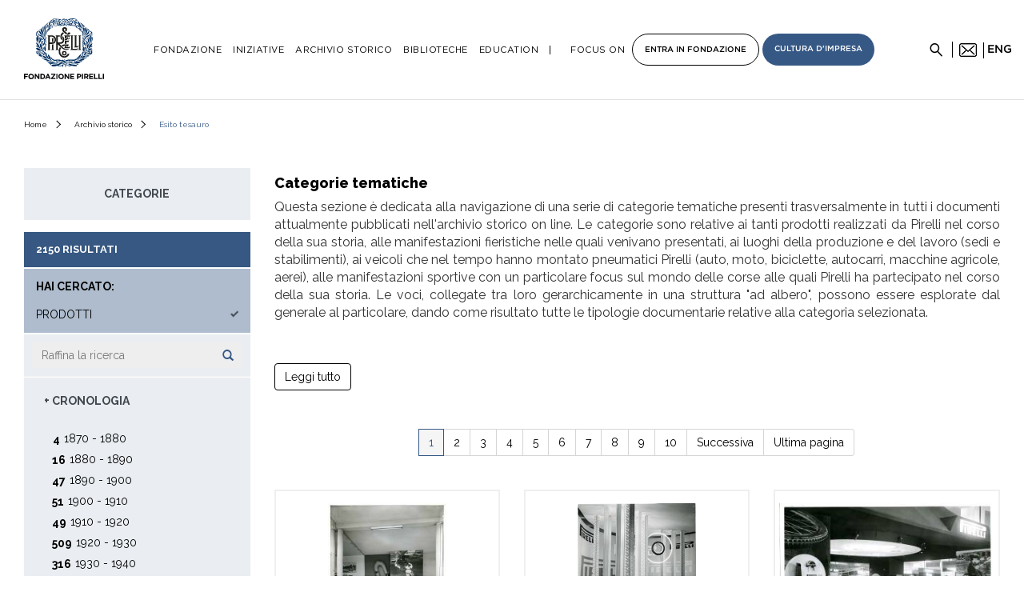

--- FILE ---
content_type: text/html;charset=utf-8
request_url: https://www.fondazionepirelli.org/archivio-storico/tesauro/search/result?query=*&tesauro_path=%22prodotti%22&tesauro_label=prodotti&lang=it
body_size: 23268
content:
<!DOCTYPE html>
<html lang="en">
	<head>
		<meta charset="utf-8">
<!-- Always force latest IE rendering engine (even in intranet) & Chrome Frame
Remove this if you use the .htaccess -->
<meta http-equiv="X-UA-Compatible" content="IE=edge,chrome=1">


	     	
	
 	<title>Archivio storico Fondazione Pirelli</title>

			<meta name="description" content="  Archivio storico Fondazione Pirelli">
		




<meta name="author" content="regesta.exe">
<meta name="viewport" content="width=device-width; initial-scale=1.0">
<link rel="stylesheet" href="/archivio-storico/resources/css/ui-lightness/jquery-ui-1.10.4.css" />


<link href="https://fonts.googleapis.com/css?family=Raleway:400,600,700,800,900" rel="stylesheet" type="text/css">
<link href="/archivio-storico/resources/bootstrap/css/bootstrap.min.css" rel="stylesheet" />

<link href="/archivio-storico/resources/css/regesta.css" rel="stylesheet" />
<link href="/archivio-storico/resources/css/new-regesta.css" rel="stylesheet" />
<link href="/archivio-storico/resources/viewer/viewer.css" rel="stylesheet" />
<link href='https://fonts.googleapis.com/css?family=Istok+Web:400,700|Oswald:400,700,300' rel='stylesheet' type='text/css' />


<link rel="stylesheet" href="/archivio-storico/resources/blueimp-gallery/css/blueimp-gallery.min.css">
<!-- script src="/archivio-storico/resources/blueimp-gallery/js/jquery.blueimp-gallery.min.js"></script>
<script src="/archivio-storico/resources/blueimp-gallery/js/blueimp-gallery.min.js"></script> -->

<link rel="stylesheet" href="https://use.fontawesome.com/releases/v5.3.1/css/all.css" integrity="sha384-mzrmE5qonljUremFsqc01SB46JvROS7bZs3IO2EmfFsd15uHvIt+Y8vEf7N7fWAU" crossorigin="anonymous">
<link rel="stylesheet" href="/archivio-storico/resources/blueimp-gallery/css/blueimp-gallery.min.css">
<link rel="stylesheet" href="https://cdnjs.cloudflare.com/ajax/libs/Swiper/4.4.6/css/swiper.min.css">
<link href="/archivio-storico/resources/assets/css/style.css" rel="stylesheet" type="text/css">
<link href="/archivio-storico/resources/css/regesta-pirelli-2021.css" rel="stylesheet" />

<link href="/archivio-storico/resources/video-js/video-js.css" rel="stylesheet" type="text/css">


<style>
.videocontent{width:90%;max-width:600px;margin:0 auto;}
.video-js{padding-top:55.25%;}
.vjs-fullscreen{padding-top:0px;}
</style>

<link rel="stylesheet" href="/archivio-storico/resources/tesauro/bundle.css">
<script defer src="/archivio-storico/resources/tesauro/bundle.js"></script>
	</head>
	<body>
	<!-- Google Tag Manager (noscript) -->
	<noscript>
		<iframe src="https://www.googletagmanager.com/ns.html?id=GTM-PT67FT" height="0" width="0" style="display:none;visibility:hidden"></iframe>
	</noscript>
	<!-- End Google Tag Manager (noscript) -->

							<header id="header">
    <div class="container hidden-l">
        <div class="menu__icon">
            <span></span>
            <span></span>
            <span></span>
        </div>
        <div class="logo">
            <a href="https://www.fondazionepirelli.org/it/">
                <img src="/archivio-storico/resources/assets/img/logo-fondazione-pirelli.svg" alt="Logo Fondazione Pirelli">
            </a>
        </div>

        <div class="newsletter">
            <img src="/archivio-storico/resources/assets/img/icon-email-black.png" alt="Newsletter">
            <span>Newsletter</span>
        </div>

        <div class="search-icon">
            <img src="/archivio-storico/resources/assets/img/icon-search.png" alt="Cerca">
        </div>
        <div class="lang-selector">
				<a class="toEN" href="#n">eng</a>
        </div>
    </div>
    <div class="container hidden-m">
        <div class="logo">
            <a href="https://www.fondazionepirelli.org/it/">
                <img src="/archivio-storico/resources/assets/img/logo-fondazione-pirelli.svg" alt="Logo Fondazione Pirelli">
            </a>
        </div>
        <nav class="main-menu">
            <ul>
                <li data-submenu="fondazione">
                    Fondazione
                </li>
                <li data-submenu="iniziative" class="current">
                    <a href="/it/iniziative/">
                        Iniziative
                    </a>
                </li>
                
                <li data-submenu="archivio-storico">
                  <a href="https://www.fondazionepirelli.org/it/archivio-storico/">
						Archivio Storico					</a>
                </li>
                <li data-submenu="biblioteche" >
                    <a href="/it/le-biblioteche/">
                        Biblioteche
                    </a>
                </li>
                <li data-submenu="education">
                    <a href="/it/education/">
                        Education
                    </a>
                </li>
                
                <li data-submenu="progetti" class="b-l">Focus on</li>

                <span class="boxed-wrapper">
                    <li class="boxed boxed--white no-child" >
                        <a href="/">Entra <br>in Fondazione</a>
                    </li>
                    <li class="boxed boxed--blue" data-submenu="cultura-impresa">
                        Cultura <br>d'impresa
                    </li>
                </span>
            </ul>
        </nav>

        <div class="newsletter">
            <img src="/archivio-storico/resources/assets/img/icon-email-black.png" alt="Newsletter">
            <noscript><img  alt="Newsletter" data-src="/wp-content/themes/fondazione-pirelli/img/icon-email-black.png" class="lazyload" src="[data-uri]"><img src="/wp-content/themes/fondazione-pirelli/img/icon-email-black.png" alt="Newsletter"></noscript>
        </div>

        <div class="search-icon">
            <img src="/archivio-storico/resources/assets/img/icon-search.png" alt="Cerca">
        </div>
        <div class="lang-selector">
           <a class="${classEn} toEN" href="#n">eng</a>
        </div>
    </div>

    <div class="submenu">
        <div class="container">
            <div class="submenu-content" data-submenu="fondazione">
                <div class="col col--4 fl-l">
                    <div class="submenu-content__menu">
                        <ul>
                            <li>
                                <a href="/it/la-fondazione/la-fondazione-pirelli/">
                                    La Fondazione Pirelli
                                </a>
                            </li>
                            <li>
                               <a href="/it/la-fondazione/consiglio-di-amministrazione-e-staff/">
									Consiglio di Amministrazione e Staff								</a>
                            </li>
                            
                        </ul>
                    </div>
                </div>
            </div>
            
            
            
            <div class="submenu-content" data-submenu="progetti" style="">
				<div class="col col--3 fl-l">
					<div class="submenu-content__menu">
						<ul>
							<li>
								<a href="https://www.rivistapirelli.org/" target="_blanc">Rivista Pirelli</a>
							</li>
							<li>
								<a href="http://www.ilcantodellafabbrica.org/" target="_blanc">Il Canto della Fabbrica</a>
							</li>
							<li>
								<a href="https://storie-di-corse.fondazionepirelli.org/" target="_blanc">Storie di corse</a>
							</li>

							<li>
								<a href="https://www.60grattacielopirelli.org/" target="_blanc">Celebrazioni del Pirellone</a>
							</li>
							<li>
								<a href="/it/podcast/">Podcast</a>
							</li>
							<li>
                                <a href="https://www.pirellibuildsthefuture.org/it/index.html" target="blanc">Pirelli builds the future</a>
							</li>
						</ul>

					</div>
				</div>
				<div class="col col--5 fl-r">
					<div class="submenu-content__secondary-menu">
						<ul>
							<li class="w-icon w-icon--storie">
								<a href="/it/iniziative/storie-dal-mondo-pirelli/"></a>
								<span>Storie dal mondo Pirelli</span>
							</li>
						</ul>
					</div>
				</div>
			</div>
            
            

            <div class="submenu-content" data-submenu="iniziative">
                <div class="col col--3 fl-l">
                    <div class="submenu-content__menu">
                        <ul>
                            <li>
                                <a href="/it/iniziative/i-progetti-editoriali/">
                                    I progetti editoriali
                                </a>
                            </li>
                            <li>
                                <a href="/it/iniziative/le-mostre/">
                                    Le mostre
                                </a>
                            </li>
                            <li>
                                <a href="/it/iniziative/gli-eventi-e-i-percorsi-guidati/">
                                    Gli Eventi e i Percorsi guidati
                                </a>
                            </li>
                            <li>
                                <a href="/it/iniziative/le-collaborazioni/">
                                    Le collaborazioni
                                </a>
                            </li>
                        </ul>
                    </div>
                </div>

                <div class="col col--5 fl-r">
                    <div class="submenu-content__secondary-menu">
                        <ul>
                            <li class="w-icon w-icon--virtual-tour">
                                <a href="/it/virtual-tour/"></a>
                                <span>Virtual Tour</span>
                            </li>
                        </ul>
                    </div>
                </div>
            </div>

            <div class="submenu-content" data-submenu="education">

                <div class="col col--25 fl-l">
                    <div class="submenu-content__menu">
                        <ul class="sub">
                            <li class="parent">
                                <a href="/it/education/fondazione-pirelli-educational/">
                                    Fondazione Pirelli Educational
                                </a>
                            </li>
                            <li>
                                <a href="/it/education/fondazione-pirelli-educational/scuola-primaria/">
                                    Scuola primaria
                                </a>
                            </li>
                            <li>
                                <a href="/it/education/fondazione-pirelli-educational/scuola-secondaria-1-grado/">
                                    Scuola secondaria 1 grado
                                </a>
                            </li>
                            <li>
                                <a href="/it/education/fondazione-pirelli-educational/scuola-secondaria-2-grado/">
                                    Scuola secondaria 2 grado
                                </a>
                            </li>
                           <li>
                               <a href="/it/education/per-gli-insegnanti/">
                                    Per gli insegnanti
                                </a>
                            </li>
                        </ul>
                    </div>
                </div>

                <div class="col col--25 fl-l">
                    <div class="submenu-content__menu">
                        <ul class="sub">
                            <li class="parent">
                                <a href="/it/education/per-le-universita/">
                                    Per le Universit&agrave;
                                </a>
                            </li>
                        </ul>
                    </div>
                </div>

                <div class="col col--25 fl-l">
                    <div class="submenu-content__menu">
                        <ul class="sub">
                            <li class="parent">
                                <a href="/it/education/eventi-didattici-speciali/">
                                    <strong>Eventi didattici speciali</strong>
                                </a>
                            </li>
                        </ul>
                    </div>
                </div>

                <div class="col col--25 fl-l">
                    <div class="submenu-content__secondary-menu">
                        <ul>
                            <li class="w-icon w-icon--education">
                                <a href="/it/education/" ></a>
                                <span>Prenota i percorsi educational</span>
                            </li>
                        </ul>
                    </div>
                </div>
            </div>

            <div class="submenu-content" data-submenu="archivio-storico">
                <div class="submenu-content__menu">
                    <ul>
                        <li class="w-icon w-icon--doc">
                            <a href="/archivio-storico/tesauro/search/result/?query=*"></a>
                            <span>Navigazione tematica</span>
                        </li>
                        <li class="w-icon w-icon--documents">
                            <a href="/archivio-storico/documenti/"></a>
                            <span>Documenti</span>
                        </li>
                        <li class="w-icon w-icon--photos">
                            <a href="/archivio-storico/fotografie/"></a>
                            <span>Fotografie</span>
                        </li>
                        <li class="w-icon w-icon--audiovisual">
                            <a href="/archivio-storico/audiovisivi/"></a>
                            <span>Audiovisivi</span>
                        </li>
                        <li class="w-icon w-icon--drawmanifest">
                            <a href="/archivio-storico/disegni-e-manifesti/"></a>
                            <span>Disegni e manifesti</span>
                        </li>
                        <li class="w-icon w-icon--pubblicationsmagazine">
                            <a href="/archivio-storico/pubblicazioni-e-riviste/"></a>
                            <span>Pubblicazioni e riviste</span>
                        </li>
                    </ul>
                </div>
            </div>

            <div class="submenu-content" data-submenu="biblioteche">
                <div class="col col--3 fl-l">
                    <div class="submenu-content__menu">
                        <ul>
                            <li>
                                <a href="https://www.fondazionepirelli.org/it/le-biblioteche/la-biblioteca-tecnico-scientifica/">
                                    La biblioteca Tecnico-Scientifica
                                </a>
                            </li>
                            <li>
                                <a href="https://www.fondazionepirelli.org/it/le-biblioteche/la-biblioteca-della-fondazione-pirelli/">
                                    La biblioteca della Fondazione Pirelli
                                </a>
                            </li>
                            <li>
                                <a href="https://www.fondazionepirelli.org/it/le-biblioteche/le-biblioteche-aziendali/">
                                    Le biblioteche aziendali
                                </a>
                            </li>
                            <li>
                                <a href="https://www.fondazionepirelli.org/it/la-fondazione-consiglia/">
                                    La Fondazione consiglia
                                </a>
                            </li>
                        </ul>
                    </div>
                </div>
            </div>

            <div class="submenu-content" data-submenu="cultura-impresa">

                <div class="col col--3 fl-l">
                    <div class="submenu-content__menu">
                        <ul>
                            <li>
                                <a href="/it/cultura-dimpresa/?cat=blog">
                                    <strong>Blog</strong>
                                </a>
                            </li>
                            <li>
                                <a href="/it/cultura-dimpresa/?cat=approfondimenti">
                                    <strong>Approfondimenti</strong>
                                </a>
                            </li>
                            <li>
                                <a href="/it/cultura-dimpresa/?cat=recensioni-libri">
                                    <strong>Recensioni libri</strong>
                                </a>
                            </li>
                        </ul>
                    </div>
                </div>

                <div class="col col--5 fl-r">
                    <div class="submenu-content__info">
                        <h3>
                            Cultura d'impresa
                            <span>di <strong>Antonio Calabr&ograve;</strong></span>
                        </h3>
                        <p>
                            Fare industria vuol dire fare cultura, realizzando sintesi originali tra valore e valori, redditivit&agrave; e socialit&agrave;
                        </p>
                    </div>
                </div>

            </div>

        </div>
    </div>

</header>


<div class="menu-m">
    <div class="accordion-wrapper" data-theme="light">

        <div class="accordion">
            <h4 class="accordion__toggle">
                Fondazione
            </h4>
            <div class="accordion__content">
                <ul>
                    <li>
                        <a href="/it/la-fondazione/la-fondazione-pirelli/">
                            La Fondazione Pirelli
                        </a>
                    </li>
                    <li>
                        <a href="/it/la-fondazione/consiglio-di-amministrazione-e-staff/">
                            Consiglio di Amministrazione e Staff
                        </a>
                    </li>
                    <li>
                        <a href="/it/la-fondazione/materiale-informativo/">
                            Materiale informativo
                        </a>
                    </li>
                </ul>
            </div>
        </div>

        <div class="accordion">
            <h4 class="accordion__toggle">
                Iniziative
            </h4>
            <div class="accordion__content">
                <ul>
                    <li class="to-section">
                        <a href="/it/iniziative/">
                            Vai alla sezione
                        </a>
                    </li>
                    <li>
                        <a href="/it/iniziative/i-progetti-editoriali/">
                            I progetti editoriali
                        </a>
                    </li>
                    <li>
                        <a href="/it/iniziative/le-mostre/">
                            Le mostre
                        </a>
                    </li>
                    <li>
                        <a href="/it/iniziative/gli-eventi-e-i-percorsi-guidati/">
                            Gli Eventi e i Percorsi guidati
                        </a>
                    </li>
                    <li>
                        <a href="/it/iniziative/le-collaborazioni/">
                            Le collaborazioni
                        </a>
                    </li>
                </ul>
            </div>
        </div>

        <div class="accordion">
            <h4 class="accordion__toggle">
                Archivio storico
            </h4>
            <div class="accordion__content">
                <ul>
                    <li>
                        <a href="/archivio-storico/tesauro/search/result/?query=*">
                            Navigazione tematica
                        </a>
                    </li>
                    <li>
                        <a href="/archivio-storico/documenti/">
                          Documenti
                        </a>
                    </li>
                    <li>
                        <a href="/archivio-storico/fotografie/">
                            Fotografie
                        </a>
                    </li>
                    <li>
                        <a href="/archivio-storico/audiovisivi/">
                            Audiovisivi
                        </a>
                    </li>
                    <li>
                        <a href="/archivio-storico/disegni-e-manifesti/">
                            Disegni e manifesti
                        </a>
                    </li>
                    <li>
                        <a href="/archivio-storico/pubblicazioni-e-riviste/">
                            Pubblicazioni e riviste
                        </a>
                    </li>
                </ul>
            </div>
        </div>

        <div class="no-accordion">
            <h4>
                <a href="/it/le-biblioteche/">
                Biblioteche
                </a>
            </h4>
        </div>

        <div class="accordion">
            <h4 class="accordion__toggle">
                Education
            </h4>
            <div class="accordion__content">
                <ul>
                    <li class="to-section">
                        <a href="/it/education/">
                            Vai alla sezione
                        </a>
                    </li>
                    <li>
                        <a href="/it/education/fondazione-pirelli-educational/">
                            Fondazione Pirelli Educational
                        </a>
                    </li>
                    <li>
                        <a href="/it/education/fondazione-pirelli-educational/scuola-primaria/">
                            Scuola primaria
                        </a>
                    </li>
                    <li>
                        <a href="/it/education/fondazione-pirelli-educational/scuola-secondaria-1-grado/">
                            Scuola secondaria 1 grado
                        </a>
                    </li>
                    <li>
                        <a href="/it/education/fondazione-pirelli-educational/scuola-secondaria-2-grado/">
                            Scuola secondaria 2 grado
                        </a>
                    </li>
                    <li>
                        <a href="/it/education/per-gli-insegnanti/">
                            Per gli insegnanti
                        </a>
                    </li>
                    <li>
                        <a href="/it/education/per-le-universita/">
                            Per le universit&agrave;
                        </a>
                    </li>
                    <li>
                        <a href="/it/education/eventi-didattici-speciali/">
                            Eventi didattici speciali
                        </a>
                    </li>
                </ul>
            </div>
        </div>
        
        <div class="accordion">
			<h4 class="accordion__toggle">Focus on</h4>
			<div class="accordion__content" style="display: none;">
				<ul>
					<li>
						<a href="https://www.rivistapirelli.org/" target="_blanc">Rivista Pirelli</a>
					</li>
					<li>
						<a href="http://www.ilcantodellafabbrica.org/" target="_blanc">Il Canto della Fabbrica</a>
					</li>
					<li>
						<a href="https://storie-di-corse.fondazionepirelli.org/" target="_blanc">Storie di corse</a>
					</li>
					<li>
						<a href="https://www.60grattacielopirelli.org/" target="_blanc">Celebrazioni del Pirellone</a>
					</li>
					<li>
						<a href="/it/podcast/">Podcast</a>
					</li>
					<li>
						<a href="https://www.pirellibuildsthefuture.org/en/index.html" target="blanc">Pirelli builds the future</a>
					</li>
				</ul>
			</div>
		</div>

        <div class="accordion accordion-box accordion-box--white">
            <h4 class="accordion__toggle">
                Cultura d'impresa
            </h4>
            <div class="accordion__content">
                <span>a cura di <strong>Antonio Calabr&ograve;</strong></span>
                <ul>
                    <li>
                        <a href="/it/cultura-dimpresa/?cat=blog">
                            <strong>Blog</strong>
                        </a>
                    </li>
                    <li>
                        <a href="/it/cultura-dimpresa/?cat=approfondimenti">
                            <strong>Approfondimenti</strong>
                        </a>
                    </li>
                    <li>
                        <a href="/it/cultura-dimpresa/?cat=recensioni-libri">
                            <strong>Recensioni libri</strong>
                        </a>
                    </li>
                </ul>
            </div>
        </div>

        <div class="accordion accordion-box accordion-box--blue">
            <h4 class="accordion__toggle">
                Entra in Fondazione
            </h4>
            <div class="accordion__content">
                <ul></ul>
            </div>
        </div>

    </div>
</div>

<div class="search-wrapper">
    <div class="container">
        <div class="search-close"></div>
        <form action="/archivio-storico/search/result.html">
            <input name="query" type="text" placeholder="Cerca nell'Archivio Storico">
            <input type="submit">
            <span>Digita qui il testo da cercare nell'Archivio Storico</span>
        </form>
    </div>
</div>							
		<!--<div class="page-header">
           <div class="container">
                   <div class="row">
					    <div class="col-xs-8"><a href="/archivio-storico/"><img src="/archivio-storico/resources/img/logo.png" alt="Archivio storico Pirelli"  title="Archivio storico Pirelli" /></a></div>
							            				            				            					            					            				            					            					            										<div class="col-xs-4 btn-languages"><a href="?lang=it" class="languageSplit ${classIt}">it</a><a href="?lang=en" class="languageSplit ${classEn}">en</a></div>
                   </div>

           </div>
		</div> -->

				<div class="breadcrumbs">
    <div class="container">
		<ul>
			<li>
				<a href="/it/">Home</a>
			</li>
			<li>
				<a href="/it/archivio-storico/">Archivio storico</a>
			</li>
			<li>Esito tesauro</li>
		</ul>
    </div>
</div>
<div class="container fixReg">
	<div class="row">
		<div class="col-sm-9 col-sm-push-3">
			<h1 style="font-family: 'Raleway', Arial, sans-serif !important;color: #000;text-transform: none;font-weight: 800;margin-top: 9px;font-size:18px;">Categorie tematiche</h1>
			<p class="mBottom30">Questa sezione &egrave; dedicata alla navigazione di una serie di categorie tematiche presenti trasversalmente in tutti i documenti attualmente pubblicati nell'archivio storico on line. Le categorie sono relative ai tanti prodotti realizzati da Pirelli nel corso della sua storia, alle manifestazioni fieristiche nelle quali venivano presentati, ai luoghi della produzione e del lavoro (sedi e stabilimenti), ai veicoli che nel tempo hanno montato pneumatici Pirelli (auto, moto, biciclette, autocarri, macchine agricole, aerei), alle manifestazioni sportive con un particolare focus sul mondo delle corse alle quali Pirelli ha partecipato nel corso della sua storia. Le voci, collegate tra loro gerarchicamente in una struttura "ad albero", possono essere esplorate dal generale al particolare, dando come risultato tutte le tipologie documentarie relative alla categoria selezionata. <span id="more"><br><br> Le stesse categorie sono esplorabili anche all'interno di ogni singola sezione (documenti, fotografie, audiovisivi, disegni e manifesti, con l'unica eccezione delle riviste, sulle quali &egrave; presente la ricerca full text degli articoli), andando ad aggiungersi ai filtri gi&agrave; esistenti e arricchendo le possibilit&agrave; di navigazione dell'archivio storico on line.</span><br><br><div class="btn btn-outline btn-outline btn-outline--black dis-ib mt-30 read-more">Leggi tutto</div></p>

			    	    <div class="pagination-centered">
    	
    	    	    	    	
    	<ul class="pagination">
    		
    		    		<li>  </li>
    		    			    			    			<li class="active"><a href="?startPage=0&query=*&jsonVal=%7B%22jsonVal%22%3A%7B%22query%22%3A%22*%22%2C%22startDate%22%3A%22%22%2C%22endDate%22%3A%22%22%2C%22fieldDate%22%3A%22dataNormal%22%2C%22_perPage%22%3A20%2C%22tesauro_path%22%3A%22%5C%22prodotti%5C%22%22%2C%22tesauro_label%22%3A%22prodotti%22%7D%7D&orderBy=&orderType=asc&attachmentMisc=">1</a></li>	
    		    			    			    			<li ><a href="?startPage=21&query=*&jsonVal=%7B%22jsonVal%22%3A%7B%22query%22%3A%22*%22%2C%22startDate%22%3A%22%22%2C%22endDate%22%3A%22%22%2C%22fieldDate%22%3A%22dataNormal%22%2C%22_perPage%22%3A20%2C%22tesauro_path%22%3A%22%5C%22prodotti%5C%22%22%2C%22tesauro_label%22%3A%22prodotti%22%7D%7D&orderBy=&orderType=asc&attachmentMisc=">2</a></li>	
    		    			    			    			<li ><a href="?startPage=42&query=*&jsonVal=%7B%22jsonVal%22%3A%7B%22query%22%3A%22*%22%2C%22startDate%22%3A%22%22%2C%22endDate%22%3A%22%22%2C%22fieldDate%22%3A%22dataNormal%22%2C%22_perPage%22%3A20%2C%22tesauro_path%22%3A%22%5C%22prodotti%5C%22%22%2C%22tesauro_label%22%3A%22prodotti%22%7D%7D&orderBy=&orderType=asc&attachmentMisc=">3</a></li>	
    		    			    			    			<li ><a href="?startPage=63&query=*&jsonVal=%7B%22jsonVal%22%3A%7B%22query%22%3A%22*%22%2C%22startDate%22%3A%22%22%2C%22endDate%22%3A%22%22%2C%22fieldDate%22%3A%22dataNormal%22%2C%22_perPage%22%3A20%2C%22tesauro_path%22%3A%22%5C%22prodotti%5C%22%22%2C%22tesauro_label%22%3A%22prodotti%22%7D%7D&orderBy=&orderType=asc&attachmentMisc=">4</a></li>	
    		    			    			    			<li ><a href="?startPage=84&query=*&jsonVal=%7B%22jsonVal%22%3A%7B%22query%22%3A%22*%22%2C%22startDate%22%3A%22%22%2C%22endDate%22%3A%22%22%2C%22fieldDate%22%3A%22dataNormal%22%2C%22_perPage%22%3A20%2C%22tesauro_path%22%3A%22%5C%22prodotti%5C%22%22%2C%22tesauro_label%22%3A%22prodotti%22%7D%7D&orderBy=&orderType=asc&attachmentMisc=">5</a></li>	
    		    			    			    			<li ><a href="?startPage=105&query=*&jsonVal=%7B%22jsonVal%22%3A%7B%22query%22%3A%22*%22%2C%22startDate%22%3A%22%22%2C%22endDate%22%3A%22%22%2C%22fieldDate%22%3A%22dataNormal%22%2C%22_perPage%22%3A20%2C%22tesauro_path%22%3A%22%5C%22prodotti%5C%22%22%2C%22tesauro_label%22%3A%22prodotti%22%7D%7D&orderBy=&orderType=asc&attachmentMisc=">6</a></li>	
    		    			    			    			<li ><a href="?startPage=126&query=*&jsonVal=%7B%22jsonVal%22%3A%7B%22query%22%3A%22*%22%2C%22startDate%22%3A%22%22%2C%22endDate%22%3A%22%22%2C%22fieldDate%22%3A%22dataNormal%22%2C%22_perPage%22%3A20%2C%22tesauro_path%22%3A%22%5C%22prodotti%5C%22%22%2C%22tesauro_label%22%3A%22prodotti%22%7D%7D&orderBy=&orderType=asc&attachmentMisc=">7</a></li>	
    		    			    			    			<li ><a href="?startPage=147&query=*&jsonVal=%7B%22jsonVal%22%3A%7B%22query%22%3A%22*%22%2C%22startDate%22%3A%22%22%2C%22endDate%22%3A%22%22%2C%22fieldDate%22%3A%22dataNormal%22%2C%22_perPage%22%3A20%2C%22tesauro_path%22%3A%22%5C%22prodotti%5C%22%22%2C%22tesauro_label%22%3A%22prodotti%22%7D%7D&orderBy=&orderType=asc&attachmentMisc=">8</a></li>	
    		    			    			    			<li ><a href="?startPage=168&query=*&jsonVal=%7B%22jsonVal%22%3A%7B%22query%22%3A%22*%22%2C%22startDate%22%3A%22%22%2C%22endDate%22%3A%22%22%2C%22fieldDate%22%3A%22dataNormal%22%2C%22_perPage%22%3A20%2C%22tesauro_path%22%3A%22%5C%22prodotti%5C%22%22%2C%22tesauro_label%22%3A%22prodotti%22%7D%7D&orderBy=&orderType=asc&attachmentMisc=">9</a></li>	
    		    			    			    			<li ><a href="?startPage=189&query=*&jsonVal=%7B%22jsonVal%22%3A%7B%22query%22%3A%22*%22%2C%22startDate%22%3A%22%22%2C%22endDate%22%3A%22%22%2C%22fieldDate%22%3A%22dataNormal%22%2C%22_perPage%22%3A20%2C%22tesauro_path%22%3A%22%5C%22prodotti%5C%22%22%2C%22tesauro_label%22%3A%22prodotti%22%7D%7D&orderBy=&orderType=asc&attachmentMisc=">10</a></li>	
    		     		<li>      <a href="?startPage=21&query=*&jsonVal=%7B%22jsonVal%22%3A%7B%22query%22%3A%22*%22%2C%22startDate%22%3A%22%22%2C%22endDate%22%3A%22%22%2C%22fieldDate%22%3A%22dataNormal%22%2C%22_perPage%22%3A20%2C%22tesauro_path%22%3A%22%5C%22prodotti%5C%22%22%2C%22tesauro_label%22%3A%22prodotti%22%7D%7D&orderBy=&orderType=asc&attachmentMisc=">Successiva</a>
	      </li>
     		
     		     			<li><a href="?startPage=2142&query=*&jsonVal=%7B%22jsonVal%22%3A%7B%22query%22%3A%22*%22%2C%22startDate%22%3A%22%22%2C%22endDate%22%3A%22%22%2C%22fieldDate%22%3A%22dataNormal%22%2C%22_perPage%22%3A20%2C%22tesauro_path%22%3A%22%5C%22prodotti%5C%22%22%2C%22tesauro_label%22%3A%22prodotti%22%7D%7D&orderBy=&orderType=asc&attachmentMisc=">Ultima pagina</a></li>
    		     	</ul>
    </div>
																																																																<div class="row mtop20">
				
															<a href="/archivio-storico/fotografie/detail/IT-PIRELLI-FT0001-0000006609/fiera-campionaria-internazionale-milano-del-1957.html">
						<div class="col-sm-6 col-md-4">
							<div class="thumbnail">
																	<img src="https://www.fondazionepirelli.org/archivio-storico/dm_0/PIRELLI/pirellixDamsPhoto001/thumb/IT/PIRELLI/FT0001/0000006609/IT.PIRELLI.FT0001.0000006609.0001.jpg" alt="">
																<div class="label-type-doc">Fotografie</div>
								<div class="caption">
									<h3>Fiera Campionaria Internazionale di Milano del 1957</h3>
																			<p class="datares">tra il 12 aprile 1957 - e il 27 aprile 1957</p>																	</div>
							</div>
						</div>
					</a>
				
															<a href="/archivio-storico/fotografie/detail/IT-PIRELLI-FT0001-0000006610/salone-automobile-torino-del-1957.html">
						<div class="col-sm-6 col-md-4">
							<div class="thumbnail">
																	<img src="https://www.fondazionepirelli.org/archivio-storico/dm_0/PIRELLI/pirellixDamsPhoto001/thumb/IT/PIRELLI/FT0001/0000006610/IT.PIRELLI.FT0001.0000006610.0001.jpg" alt="">
																<div class="label-type-doc">Fotografie</div>
								<div class="caption">
									<h3>Salone dell'Automobile di Torino del 1957</h3>
																			<p class="datares">tra il 30 ottobre 1957 - e il 10 novembre 1957</p>																	</div>
							</div>
						</div>
					</a>
				
															<a href="/archivio-storico/fotografie/detail/IT-PIRELLI-FT0001-0000006611/esposizione-internazionale-del-ciclo-e-motociclo-del-1957.html">
						<div class="col-sm-6 col-md-4">
							<div class="thumbnail">
																	<img src="https://www.fondazionepirelli.org/archivio-storico/dm_0/PIRELLI/pirellixDamsPhoto001/thumb/IT/PIRELLI/FT0001/0000006611/IT.PIRELLI.FT0001.0000006611.0001.jpg" alt="">
																<div class="label-type-doc">Fotografie</div>
								<div class="caption">
									<h3>Esposizione Internazionale del Ciclo e Motociclo del 1957</h3>
																			<p class="datares">tra il 30 novembre 1957 - e il 9 dicembre 1957</p>																	</div>
							</div>
						</div>
					</a>
				
															<a href="/archivio-storico/fotografie/detail/IT-PIRELLI-FT0001-0000006613/mostra-mercato-internazionale-calzature-vigevano-del-1957.html">
						<div class="col-sm-6 col-md-4">
							<div class="thumbnail">
																	<img src="https://www.fondazionepirelli.org/archivio-storico/dm_0/PIRELLI/pirellixDamsPhoto001/thumb/IT/PIRELLI/FT0001/0000006613/IT.PIRELLI.FT0001.0000006613.0001.jpg" alt="">
																<div class="label-type-doc">Fotografie</div>
								<div class="caption">
									<h3>Mostra Mercato Internazionale delle Calzature di Vigevano del 1957</h3>
																			<p class="datares">post 5 gennaio 1957</p>																	</div>
							</div>
						</div>
					</a>
				
															<a href="/archivio-storico/fotografie/detail/IT-PIRELLI-FT0001-0000006614/fiera-barcellona-del-1957.html">
						<div class="col-sm-6 col-md-4">
							<div class="thumbnail">
																	<img src="https://www.fondazionepirelli.org/archivio-storico/dm_0/PIRELLI/pirellixDamsPhoto001/thumb/IT/PIRELLI/FT0001/0000006614/IT.PIRELLI.FT0001.0000006614.0001.jpg" alt="">
																<div class="label-type-doc">Fotografie</div>
								<div class="caption">
									<h3>Fiera di Barcellona del 1957</h3>
																			<p class="datares">post 1 giugno 1957</p>																	</div>
							</div>
						</div>
					</a>
				
															<a href="/archivio-storico/fotografie/detail/IT-PIRELLI-FT0001-0000006615/fiera-internazionale-zagabria-del-1957.html">
						<div class="col-sm-6 col-md-4">
							<div class="thumbnail">
																	<img src="https://www.fondazionepirelli.org/archivio-storico/dm_0/PIRELLI/pirellixDamsPhoto001/thumb/IT/PIRELLI/FT0001/0000006615/IT.PIRELLI.FT0001.0000006615.0001.jpg" alt="">
																<div class="label-type-doc">Fotografie</div>
								<div class="caption">
									<h3>Fiera Internazionale di Zagabria del 1957</h3>
																			<p class="datares">tra il 7 settembre 1957 - e il 22 settembre 1957</p>																	</div>
							</div>
						</div>
					</a>
				
															<a href="/archivio-storico/fotografie/detail/IT-PIRELLI-FT0001-0000006616/salone-automobile-britannico-del-1957.html">
						<div class="col-sm-6 col-md-4">
							<div class="thumbnail">
																	<img src="https://www.fondazionepirelli.org/archivio-storico/dm_0/PIRELLI/pirellixDamsPhoto001/thumb/IT/PIRELLI/FT0001/0000006616/IT.PIRELLI.FT0001.0000006616.0001.jpg" alt="">
																<div class="label-type-doc">Fotografie</div>
								<div class="caption">
									<h3>Salone dell'automobile britannico del 1957</h3>
																			<p class="datares">post 16 ottobre 1957</p>																	</div>
							</div>
						</div>
					</a>
				
															<a href="/archivio-storico/fotografie/detail/IT-PIRELLI-FT0001-0000006617/fiera-saragozza-del-1957.html">
						<div class="col-sm-6 col-md-4">
							<div class="thumbnail">
																	<img src="https://www.fondazionepirelli.org/archivio-storico/dm_0/PIRELLI/pirellixDamsPhoto001/thumb/IT/PIRELLI/FT0001/0000006617/IT.PIRELLI.FT0001.0000006617.0001.jpg" alt="">
																<div class="label-type-doc">Fotografie</div>
								<div class="caption">
									<h3>Fiera di Saragozza del 1957</h3>
																			<p class="datares">1957</p>																	</div>
							</div>
						</div>
					</a>
				
															<a href="/archivio-storico/fotografie/detail/IT-PIRELLI-FT0001-0000006618/fiera-valencia-del-1957.html">
						<div class="col-sm-6 col-md-4">
							<div class="thumbnail">
																	<img src="https://www.fondazionepirelli.org/archivio-storico/dm_0/PIRELLI/pirellixDamsPhoto001/thumb/IT/PIRELLI/FT0001/0000006618/IT.PIRELLI.FT0001.0000006618.0001.jpg" alt="">
																<div class="label-type-doc">Fotografie</div>
								<div class="caption">
									<h3>Fiera di Valencia del 1957</h3>
																			<p class="datares">tra il 1 maggio 1957 - e il 20 maggio 1957</p>																	</div>
							</div>
						</div>
					</a>
				
															<a href="/archivio-storico/fotografie/detail/IT-PIRELLI-FT0001-0000006619/fiera-internazionale-del-campo-madrid-del-1957.html">
						<div class="col-sm-6 col-md-4">
							<div class="thumbnail">
																	<img src="https://www.fondazionepirelli.org/archivio-storico/dm_0/PIRELLI/pirellixDamsPhoto001/thumb/IT/PIRELLI/FT0001/0000006619/IT.PIRELLI.FT0001.0000006619.0001.jpg" alt="">
																<div class="label-type-doc">Fotografie</div>
								<div class="caption">
									<h3>Fiera Internazionale del Campo di Madrid del 1957</h3>
																			<p class="datares">1957</p>																	</div>
							</div>
						</div>
					</a>
				
															<a href="/archivio-storico/fotografie/detail/IT-PIRELLI-FT0001-0000006620/fiera-parigi-del-1957.html">
						<div class="col-sm-6 col-md-4">
							<div class="thumbnail">
																	<img src="https://www.fondazionepirelli.org/archivio-storico/dm_0/PIRELLI/pirellixDamsPhoto001/thumb/Archivio_storico/sezione_fotografica/Bassa_risoluzione/Prop2/Bassa_Fiere/Prop2_FieraParigi_1957_17820_327.jpg" alt="">
																<div class="label-type-doc">Fotografie</div>
								<div class="caption">
									<h3>Fiera di Parigi del 1957</h3>
																			<p class="datares">tra il 25 maggio 1957 - e il 10 giugno 1957</p>																	</div>
							</div>
						</div>
					</a>
				
															<a href="/archivio-storico/fotografie/detail/IT-PIRELLI-FT0001-0000006623/fiera-della-somalia-del-1957.html">
						<div class="col-sm-6 col-md-4">
							<div class="thumbnail">
																	<img src="https://www.fondazionepirelli.org/archivio-storico/dm_0/PIRELLI/pirellixDamsPhoto001/thumb/IT/PIRELLI/FT0001/0000006623/IT.PIRELLI.FT0001.0000006623.0001.jpg" alt="">
																<div class="label-type-doc">Fotografie</div>
								<div class="caption">
									<h3>Fiera della Somalia del 1957</h3>
																			<p class="datares">tra il 28 settembre 1957 - e il 12 ottobre 1957</p>																	</div>
							</div>
						</div>
					</a>
				
															<a href="/archivio-storico/fotografie/detail/IT-PIRELLI-FT0001-0000006624/fiera-agricola-nairobi-del-1957.html">
						<div class="col-sm-6 col-md-4">
							<div class="thumbnail">
																	<img src="https://www.fondazionepirelli.org/archivio-storico/dm_0/PIRELLI/pirellixDamsPhoto001/thumb/Archivio_storico/sezione_fotografica/Bassa_risoluzione/Prop2/Bassa_Fiere/Prop2_FieraNairobi_1957_18463_332.jpg" alt="">
																<div class="label-type-doc">Fotografie</div>
								<div class="caption">
									<h3>Fiera Agricola di Nairobi del 1957</h3>
																			<p class="datares">settembre 1957</p>																	</div>
							</div>
						</div>
					</a>
				
															<a href="/archivio-storico/fotografie/detail/IT-PIRELLI-FT0001-0000006625/fiera-campionaria-internazionale-milano-del-1958.html">
						<div class="col-sm-6 col-md-4">
							<div class="thumbnail">
																	<img src="https://www.fondazionepirelli.org/archivio-storico/dm_0/PIRELLI/pirellixDamsPhoto001/thumb/IT/PIRELLI/FT0001/0000006625/IT.PIRELLI.FT0001.0000006625.0001.jpg" alt="">
																<div class="label-type-doc">Fotografie</div>
								<div class="caption">
									<h3>Fiera Campionaria Internazionale di Milano del 1958</h3>
																			<p class="datares">tra il 12 aprile 1958 - e il 27 aprile 1958</p>																	</div>
							</div>
						</div>
					</a>
				
															<a href="/archivio-storico/fotografie/detail/IT-PIRELLI-FT0001-0000006626/fiera-agricoltura-verona-del-1958.html">
						<div class="col-sm-6 col-md-4">
							<div class="thumbnail">
																	<img src="https://www.fondazionepirelli.org/archivio-storico/dm_0/PIRELLI/pirellixDamsPhoto001/thumb/IT/PIRELLI/FT0001/0000006626/IT.PIRELLI.FT0001.0000006626.0001.jpg" alt="">
																<div class="label-type-doc">Fotografie</div>
								<div class="caption">
									<h3>Fiera dell'agricoltura di Verona del 1958</h3>
																			<p class="datares">tra il 9 marzo 1958 - e il 17 marzo 1958</p>																	</div>
							</div>
						</div>
					</a>
				
															<a href="/archivio-storico/fotografie/detail/IT-PIRELLI-FT0001-0000006627/fiera-padova-del-1958.html">
						<div class="col-sm-6 col-md-4">
							<div class="thumbnail">
																	<img src="https://www.fondazionepirelli.org/archivio-storico/dm_0/PIRELLI/pirellixDamsPhoto001/thumb/IT/PIRELLI/FT0001/0000006627/IT.PIRELLI.FT0001.0000006627.0001.jpg" alt="">
																<div class="label-type-doc">Fotografie</div>
								<div class="caption">
									<h3>Fiera di Padova del 1958</h3>
																			<p class="datares">post 1 giugno 1958</p>																	</div>
							</div>
						</div>
					</a>
				
															<a href="/archivio-storico/fotografie/detail/IT-PIRELLI-FT0001-0000006628/fiera-del-levante-del-1958.html">
						<div class="col-sm-6 col-md-4">
							<div class="thumbnail">
																	<img src="https://www.fondazionepirelli.org/archivio-storico/dm_0/PIRELLI/pirellixDamsPhoto001/thumb/IT/PIRELLI/FT0001/0000006628/IT.PIRELLI.FT0001.0000006628.0001.jpg" alt="">
																<div class="label-type-doc">Fotografie</div>
								<div class="caption">
									<h3>Fiera del Levante del 1958</h3>
																			<p class="datares">circa 10 settembre 1958</p>																	</div>
							</div>
						</div>
					</a>
				
															<a href="/archivio-storico/fotografie/detail/IT-PIRELLI-FT0001-0000006629/salone-automobile-torino-del-1958.html">
						<div class="col-sm-6 col-md-4">
							<div class="thumbnail">
																	<img src="https://www.fondazionepirelli.org/archivio-storico/dm_0/PIRELLI/pirellixDamsPhoto001/thumb/IT/PIRELLI/FT0001/0000006629/IT.PIRELLI.FT0001.0000006629.0002.jpg" alt="">
																<div class="label-type-doc">Fotografie</div>
								<div class="caption">
									<h3>Salone dell'Automobile di Torino del 1958</h3>
																			<p class="datares">tra il 5 novembre 1958 - e il 16 novembre 1958</p>																	</div>
							</div>
						</div>
					</a>
				
															<a href="/archivio-storico/fotografie/detail/IT-PIRELLI-FT0001-0000006631/fiera-barcellona-del-1958.html">
						<div class="col-sm-6 col-md-4">
							<div class="thumbnail">
																	<img src="https://www.fondazionepirelli.org/archivio-storico/dm_0/PIRELLI/pirellixDamsPhoto001/thumb/Archivio_storico/sezione_fotografica/Bassa_risoluzione/Prop2/Bassa_Fiere/Prop2_FieraBarcellona_1958_19953_344.jpg" alt="">
																<div class="label-type-doc">Fotografie</div>
								<div class="caption">
									<h3>Fiera di Barcellona del 1958</h3>
																			<p class="datares">tra il 1 giugno 1958 - e il 20 giugno 1958</p>																	</div>
							</div>
						</div>
					</a>
				
															<a href="/archivio-storico/fotografie/detail/IT-PIRELLI-FT0001-0000006632/mostra-internazionale-conserve-alimentari-e-imballaggio-del-1958.html">
						<div class="col-sm-6 col-md-4">
							<div class="thumbnail">
																	<img src="https://www.fondazionepirelli.org/archivio-storico/dm_0/PIRELLI/pirellixDamsPhoto001/thumb/IT/PIRELLI/FT0001/0000006632/IT.PIRELLI.FT0001.0000006632.0001.jpg" alt="">
																<div class="label-type-doc">Fotografie</div>
								<div class="caption">
									<h3>Mostra Internazionale delle Conserve Alimentari e dell'Imballaggio del 1958</h3>
																			<p class="datares">post 20 settembre 1958</p>																	</div>
							</div>
						</div>
					</a>
				
															<a href="/archivio-storico/fotografie/detail/IT-PIRELLI-FT0001-0000006633/fiera-valencia-del-1958.html">
						<div class="col-sm-6 col-md-4">
							<div class="thumbnail">
																	<img src="https://www.fondazionepirelli.org/archivio-storico/dm_0/PIRELLI/pirellixDamsPhoto001/thumb/Archivio_storico/sezione_fotografica/Bassa_risoluzione/Prop2/Bassa_Fiere/Prop2_FieraValencia_1958_19709_346.jpg" alt="">
																<div class="label-type-doc">Fotografie</div>
								<div class="caption">
									<h3>Fiera di Valencia del 1958</h3>
																			<p class="datares">post 20 maggio 1958</p>																	</div>
							</div>
						</div>
					</a>
				 			</div>
 			    	    <div class="pagination-centered">
    	
    	    	    	    	
    	<ul class="pagination">
    		
    		    		<li>  </li>
    		    			    			    			<li class="active"><a href="?startPage=0&query=*&jsonVal=%7B%22jsonVal%22%3A%7B%22query%22%3A%22*%22%2C%22startDate%22%3A%22%22%2C%22endDate%22%3A%22%22%2C%22fieldDate%22%3A%22dataNormal%22%2C%22_perPage%22%3A20%2C%22tesauro_path%22%3A%22%5C%22prodotti%5C%22%22%2C%22tesauro_label%22%3A%22prodotti%22%7D%7D&orderBy=&orderType=asc&attachmentMisc=">1</a></li>	
    		    			    			    			<li ><a href="?startPage=21&query=*&jsonVal=%7B%22jsonVal%22%3A%7B%22query%22%3A%22*%22%2C%22startDate%22%3A%22%22%2C%22endDate%22%3A%22%22%2C%22fieldDate%22%3A%22dataNormal%22%2C%22_perPage%22%3A20%2C%22tesauro_path%22%3A%22%5C%22prodotti%5C%22%22%2C%22tesauro_label%22%3A%22prodotti%22%7D%7D&orderBy=&orderType=asc&attachmentMisc=">2</a></li>	
    		    			    			    			<li ><a href="?startPage=42&query=*&jsonVal=%7B%22jsonVal%22%3A%7B%22query%22%3A%22*%22%2C%22startDate%22%3A%22%22%2C%22endDate%22%3A%22%22%2C%22fieldDate%22%3A%22dataNormal%22%2C%22_perPage%22%3A20%2C%22tesauro_path%22%3A%22%5C%22prodotti%5C%22%22%2C%22tesauro_label%22%3A%22prodotti%22%7D%7D&orderBy=&orderType=asc&attachmentMisc=">3</a></li>	
    		    			    			    			<li ><a href="?startPage=63&query=*&jsonVal=%7B%22jsonVal%22%3A%7B%22query%22%3A%22*%22%2C%22startDate%22%3A%22%22%2C%22endDate%22%3A%22%22%2C%22fieldDate%22%3A%22dataNormal%22%2C%22_perPage%22%3A20%2C%22tesauro_path%22%3A%22%5C%22prodotti%5C%22%22%2C%22tesauro_label%22%3A%22prodotti%22%7D%7D&orderBy=&orderType=asc&attachmentMisc=">4</a></li>	
    		    			    			    			<li ><a href="?startPage=84&query=*&jsonVal=%7B%22jsonVal%22%3A%7B%22query%22%3A%22*%22%2C%22startDate%22%3A%22%22%2C%22endDate%22%3A%22%22%2C%22fieldDate%22%3A%22dataNormal%22%2C%22_perPage%22%3A20%2C%22tesauro_path%22%3A%22%5C%22prodotti%5C%22%22%2C%22tesauro_label%22%3A%22prodotti%22%7D%7D&orderBy=&orderType=asc&attachmentMisc=">5</a></li>	
    		    			    			    			<li ><a href="?startPage=105&query=*&jsonVal=%7B%22jsonVal%22%3A%7B%22query%22%3A%22*%22%2C%22startDate%22%3A%22%22%2C%22endDate%22%3A%22%22%2C%22fieldDate%22%3A%22dataNormal%22%2C%22_perPage%22%3A20%2C%22tesauro_path%22%3A%22%5C%22prodotti%5C%22%22%2C%22tesauro_label%22%3A%22prodotti%22%7D%7D&orderBy=&orderType=asc&attachmentMisc=">6</a></li>	
    		    			    			    			<li ><a href="?startPage=126&query=*&jsonVal=%7B%22jsonVal%22%3A%7B%22query%22%3A%22*%22%2C%22startDate%22%3A%22%22%2C%22endDate%22%3A%22%22%2C%22fieldDate%22%3A%22dataNormal%22%2C%22_perPage%22%3A20%2C%22tesauro_path%22%3A%22%5C%22prodotti%5C%22%22%2C%22tesauro_label%22%3A%22prodotti%22%7D%7D&orderBy=&orderType=asc&attachmentMisc=">7</a></li>	
    		    			    			    			<li ><a href="?startPage=147&query=*&jsonVal=%7B%22jsonVal%22%3A%7B%22query%22%3A%22*%22%2C%22startDate%22%3A%22%22%2C%22endDate%22%3A%22%22%2C%22fieldDate%22%3A%22dataNormal%22%2C%22_perPage%22%3A20%2C%22tesauro_path%22%3A%22%5C%22prodotti%5C%22%22%2C%22tesauro_label%22%3A%22prodotti%22%7D%7D&orderBy=&orderType=asc&attachmentMisc=">8</a></li>	
    		    			    			    			<li ><a href="?startPage=168&query=*&jsonVal=%7B%22jsonVal%22%3A%7B%22query%22%3A%22*%22%2C%22startDate%22%3A%22%22%2C%22endDate%22%3A%22%22%2C%22fieldDate%22%3A%22dataNormal%22%2C%22_perPage%22%3A20%2C%22tesauro_path%22%3A%22%5C%22prodotti%5C%22%22%2C%22tesauro_label%22%3A%22prodotti%22%7D%7D&orderBy=&orderType=asc&attachmentMisc=">9</a></li>	
    		    			    			    			<li ><a href="?startPage=189&query=*&jsonVal=%7B%22jsonVal%22%3A%7B%22query%22%3A%22*%22%2C%22startDate%22%3A%22%22%2C%22endDate%22%3A%22%22%2C%22fieldDate%22%3A%22dataNormal%22%2C%22_perPage%22%3A20%2C%22tesauro_path%22%3A%22%5C%22prodotti%5C%22%22%2C%22tesauro_label%22%3A%22prodotti%22%7D%7D&orderBy=&orderType=asc&attachmentMisc=">10</a></li>	
    		     		<li>      <a href="?startPage=21&query=*&jsonVal=%7B%22jsonVal%22%3A%7B%22query%22%3A%22*%22%2C%22startDate%22%3A%22%22%2C%22endDate%22%3A%22%22%2C%22fieldDate%22%3A%22dataNormal%22%2C%22_perPage%22%3A20%2C%22tesauro_path%22%3A%22%5C%22prodotti%5C%22%22%2C%22tesauro_label%22%3A%22prodotti%22%7D%7D&orderBy=&orderType=asc&attachmentMisc=">Successiva</a>
	      </li>
     		
     		     			<li><a href="?startPage=2142&query=*&jsonVal=%7B%22jsonVal%22%3A%7B%22query%22%3A%22*%22%2C%22startDate%22%3A%22%22%2C%22endDate%22%3A%22%22%2C%22fieldDate%22%3A%22dataNormal%22%2C%22_perPage%22%3A20%2C%22tesauro_path%22%3A%22%5C%22prodotti%5C%22%22%2C%22tesauro_label%22%3A%22prodotti%22%7D%7D&orderBy=&orderType=asc&attachmentMisc=">Ultima pagina</a></li>
    		     	</ul>
    </div>
																																																															</div>
		<!-- chiudo blocco centrale -->
		<div class="col-sm-3 col-sm-pull-9">

			<!-- contenitore albero tesauro -->
						<script type="text/javascript">
			var _jsonVal = {"jsonVal":{"query":"*","startDate":"","endDate":"","fieldDate":"dataNormal","_perPage":20,"tesauro_path":"\"prodotti\"","tesauro_label":"prodotti"}};
			function updateSearch(path, label) {
				_jsonVal.jsonVal['tesauro_path'] = '"' + path + '"';
				_jsonVal.jsonVal['tesauro_label'] = label;
				$('textarea[name=jsonVal]').val(JSON.stringify(_jsonVal))
				$('#freeForm').submit()
			}
			var TREENAV_OPTIONS = {
				"tree": {"children":[{"path":"esposizioni e fiere","title":"Esposizioni e fiere","children":[{"path":"esposizioni e fiere/esposizione siderometallurgica elettrica di madrid","title":"Esposizione siderometallurgica elettrica di Madrid","children":[]},{"path":"esposizioni e fiere/esposizione triennale antincendi","title":"Esposizione triennale antincendi","children":[]},{"path":"esposizioni e fiere/festival internazionale del bambino di palermo","title":"Festival internazionale del bambino di Palermo","children":[]},{"path":"esposizioni e fiere/fiera agricola di nairobi","title":"Fiera agricola di Nairobi","children":[]},{"path":"esposizioni e fiere/fiera campionaria delle calabrie","title":"Fiera campionaria delle Calabrie","children":[]},{"path":"esposizioni e fiere/fiera campionaria di milano","title":"Fiera campionaria di Milano","children":[]},{"path":"esposizioni e fiere/fiera del levante di bari","title":"Fiera del Levante di Bari","children":[]},{"path":"esposizioni e fiere/fiera della pesca di ancona","title":"Fiera della pesca di Ancona","children":[]},{"path":"esposizioni e fiere/fiera della somalia","title":"Fiera della Somalia","children":[]},{"path":"esposizioni e fiere/fiera dell'agricoltura di verona","title":"Fiera dell'agricoltura di Verona","children":[]},{"path":"esposizioni e fiere/fiera di bangkok","title":"Fiera di Bangkok","children":[]},{"path":"esposizioni e fiere/fiera di barcellona","title":"Fiera di Barcellona","children":[]},{"path":"esposizioni e fiere/fiera di bilbao","title":"Fiera di Bilbao","children":[]},{"path":"esposizioni e fiere/fiera di colonia","title":"Fiera di Colonia","children":[]},{"path":"esposizioni e fiere/fiera di francoforte","title":"Fiera di Francoforte","children":[]},{"path":"esposizioni e fiere/fiera di göteborg","title":"Fiera di Göteborg","children":[]},{"path":"esposizioni e fiere/fiera di lisbona","title":"Fiera di Lisbona","children":[]},{"path":"esposizioni e fiere/fiera di messina","title":"Fiera di Messina","children":[]},{"path":"esposizioni e fiere/fiera di murcia","title":"Fiera di Murcia","children":[]},{"path":"esposizioni e fiere/fiera di new york","title":"Fiera di New York","children":[]},{"path":"esposizioni e fiere/fiera di padova","title":"Fiera di Padova","children":[]},{"path":"esposizioni e fiere/fiera di parigi","title":"Fiera di Parigi","children":[]},{"path":"esposizioni e fiere/fiera di salonicco","title":"Fiera di Salonicco","children":[]},{"path":"esposizioni e fiere/fiera di santo andré","title":"Fiera di Santo André","children":[]},{"path":"esposizioni e fiere/fiera di saragozza","title":"Fiera di Saragozza","children":[]},{"path":"esposizioni e fiere/fiera di singapore","title":"Fiera di Singapore","children":[]},{"path":"esposizioni e fiere/fiera di siviglia","title":"Fiera di Siviglia","children":[]},{"path":"esposizioni e fiere/fiera di stoccolma","title":"Fiera di Stoccolma","children":[]},{"path":"esposizioni e fiere/fiera di utrecht","title":"Fiera di Utrecht","children":[]},{"path":"esposizioni e fiere/fiera di valencia","title":"Fiera di Valencia","children":[]},{"path":"esposizioni e fiere/fiera di vienna","title":"Fiera di Vienna","children":[]},{"path":"esposizioni e fiere/fiera di zagabria","title":"Fiera di Zagabria","children":[]},{"path":"esposizioni e fiere/fiera internazionale di addis abeba","title":"Fiera internazionale di Addis Abeba","children":[]},{"path":"esposizioni e fiere/mostra campionaria delle calzature, delle pelletterie, del cuoio di firenze","title":"Mostra campionaria delle calzature, delle pelletterie, del cuoio di Firenze","children":[]},{"path":"esposizioni e fiere/mostra del ciclo e del motociclo di milano","title":"Mostra del ciclo e del motociclo di Milano","children":[]},{"path":"esposizioni e fiere/mostra del ciclo e del motociclo di torino","title":"Mostra del ciclo e del motociclo di Torino","children":[]},{"path":"esposizioni e fiere/mostra dell'aeronautica di milano","title":"Mostra dell'aeronautica di Milano","children":[]},{"path":"esposizioni e fiere/mostra della sicurezza sul lavoro di roma","title":"Mostra della sicurezza sul lavoro di Roma","children":[]},{"path":"esposizioni e fiere/mostra della tecnica di torino","title":"Mostra della tecnica di Torino","children":[]},{"path":"esposizioni e fiere/mostra della vita all'aria aperta di genova","title":"Mostra della vita all'aria aperta di Genova","children":[]},{"path":"esposizioni e fiere/mostra delle calzature di porto civitanova","title":"Mostra delle calzature di Porto Civitanova","children":[]},{"path":"esposizioni e fiere/mostra delle calzature di vigevano","title":"Mostra delle calzature di Vigevano","children":[]},{"path":"esposizioni e fiere/mostra delle conserve e degli imballaggi di parma","title":"Mostra delle conserve e degli imballaggi di Parma","children":[]},{"path":"esposizioni e fiere/mostra internazionale dell'imballaggio e del confezionamento di milano","title":"Mostra internazionale dell'imballaggio e del confezionamento di Milano","children":[]},{"path":"esposizioni e fiere/mostra motonautica di san michele di pagana","title":"Mostra motonautica di San Michele di Pagana","children":[]},{"path":"esposizioni e fiere/mostre al museo della scienza e delle tecnica di milano","title":"Mostre al Museo della Scienza e delle Tecnica di Milano","children":[]},{"path":"esposizioni e fiere/museo dell'automobile di torino","title":"Museo dell'automobile di Torino","children":[]},{"path":"esposizioni e fiere/national packaging exhibition di chicago","title":"National packaging exhibition di Chicago","children":[]},{"path":"esposizioni e fiere/salone del bambino di milano","title":"Salone del bambino di Milano","children":[]},{"path":"esposizioni e fiere/salone della nautica di milano","title":"Salone della nautica di Milano","children":[]},{"path":"esposizioni e fiere/salone dell'auto di londra","title":"Salone dell'auto di Londra","children":[]},{"path":"esposizioni e fiere/salone dell'auto di ginevra","title":"Salone dell'auto di Ginevra","children":[]},{"path":"esposizioni e fiere/salone internazionale del campeggio e dello sport di bologna","title":"Salone internazionale del campeggio e dello sport di Bologna","children":[]},{"path":"esposizioni e fiere/salone internazionale del campeggio e dello sport di milano","title":"Salone internazionale del campeggio e dello sport di Milano","children":[]},{"path":"esposizioni e fiere/salone internazionale del mobile","title":"Salone internazionale del mobile","children":[]},{"path":"esposizioni e fiere/salone internazionale del trattore di torino","title":"Salone internazionale del trattore di Torino","children":[]},{"path":"esposizioni e fiere/salone internazionale dell'auto di parigi","title":"Salone internazionale dell'auto di Parigi","children":[]},{"path":"esposizioni e fiere/salone internazionale dell'auto di torino","title":"Salone internazionale dell'auto di Torino","children":[]},{"path":"esposizioni e fiere/salone mercato internazionale dell'abbigliamento di torino","title":"Salone mercato internazionale dell'abbigliamento di Torino","children":[]}]},{"path":"prodotti","title":"Prodotti","children":[{"path":"prodotti/cavi","title":"Cavi","children":[{"path":"prodotti/cavi/cavo a olio fluido","title":"Cavo a olio fluido","children":[]}]},{"path":"prodotti/gomme piene","title":"Gomme piene","children":[]},{"path":"prodotti/pneumatici","title":"Pneumatici","children":[{"path":"prodotti/pneumatici/accessori","title":"Accessori","children":[{"path":"prodotti/pneumatici/accessori/camere d'aria","title":"Camere d'aria","children":[{"path":"prodotti/pneumatici/accessori/camere d'aria/hermetic","title":"Hermetic","children":[]}]}]},{"path":"prodotti/pneumatici/pneumatici auto","title":"Pneumatici auto","children":[{"path":"prodotti/pneumatici/pneumatici auto/aerflex","title":"Aerflex","children":[]},{"path":"prodotti/pneumatici/pneumatici auto/blue riband","title":"Blue Riband","children":[]},{"path":"prodotti/pneumatici/pneumatici auto/bs","title":"BS","children":[{"path":"prodotti/pneumatici/pneumatici auto/bs3","title":"BS3","children":[]}]},{"path":"prodotti/pneumatici/pneumatici auto/cinturato","title":"Cinturato","children":[{"path":"prodotti/pneumatici/pneumatici auto/cinturato cn15","title":"Cinturato CN15","children":[]},{"path":"prodotti/pneumatici/pneumatici auto/cinturato cn54","title":"Cinturato CN54","children":[]},{"path":"prodotti/pneumatici/pneumatici auto/cinturato ms35","title":"Cinturato MS35","children":[]}]},{"path":"prodotti/pneumatici/pneumatici auto/cn36","title":"CN36","children":[]},{"path":"prodotti/pneumatici/pneumatici auto/cisa","title":"Cisa","children":[]},{"path":"prodotti/pneumatici/pneumatici auto/drago","title":"Drago","children":[]},{"path":"prodotti/pneumatici/pneumatici auto/ercole","title":"Ercole","children":[]},{"path":"prodotti/pneumatici/pneumatici auto/extraflex raiado","title":"Extraflex Raiado","children":[]},{"path":"prodotti/pneumatici/pneumatici auto/fakir","title":"Fakir","children":[]},{"path":"prodotti/pneumatici/pneumatici auto/inverno","title":"Inverno","children":[]},{"path":"prodotti/pneumatici/pneumatici auto/ms","title":"MS","children":[]},{"path":"prodotti/pneumatici/pneumatici auto/n+r","title":"N+R","children":[]},{"path":"prodotti/pneumatici/pneumatici auto/p226","title":"P226","children":[]},{"path":"prodotti/pneumatici/pneumatici auto/p268","title":"P268","children":[]},{"path":"prodotti/pneumatici/pneumatici auto/p3","title":"P3","children":[]},{"path":"prodotti/pneumatici/pneumatici auto/p4","title":"P4","children":[]},{"path":"prodotti/pneumatici/pneumatici auto/p5","title":"P5","children":[]},{"path":"prodotti/pneumatici/pneumatici auto/p6","title":"P6","children":[]},{"path":"prodotti/pneumatici/pneumatici auto/p7","title":"P7","children":[]},{"path":"prodotti/pneumatici/pneumatici auto/p8","title":"P8","children":[]},{"path":"prodotti/pneumatici/pneumatici auto/p44","title":"P44","children":[]},{"path":"prodotti/pneumatici/pneumatici auto/p200 chrono","title":"P200 Chrono","children":[]},{"path":"prodotti/pneumatici/pneumatici auto/p600","title":"P600","children":[]},{"path":"prodotti/pneumatici/pneumatici auto/p700","title":"P700","children":[]},{"path":"prodotti/pneumatici/pneumatici auto/p1000","title":"P1000","children":[]},{"path":"prodotti/pneumatici/pneumatici auto/p2000","title":"P2000","children":[]},{"path":"prodotti/pneumatici/pneumatici auto/p3000 energy","title":"P3000 energy","children":[]},{"path":"prodotti/pneumatici/pneumatici auto/p4000","title":"P4000","children":[]},{"path":"prodotti/pneumatici/pneumatici auto/p5000 vizzola","title":"P5000 Vizzola","children":[]},{"path":"prodotti/pneumatici/pneumatici auto/p6000","title":"P6000","children":[]},{"path":"prodotti/pneumatici/pneumatici auto/p8000","title":"P8000","children":[]},{"path":"prodotti/pneumatici/pneumatici auto/pescara","title":"Pescara","children":[]},{"path":"prodotti/pneumatici/pneumatici auto/p zero","title":"P Zero","children":[]},{"path":"prodotti/pneumatici/pneumatici auto/pordoi","title":"Pordoi","children":[]},{"path":"prodotti/pneumatici/pneumatici auto/rolle","title":"Rolle","children":[]},{"path":"prodotti/pneumatici/pneumatici auto/sempione","title":"Sempione","children":[]},{"path":"prodotti/pneumatici/pneumatici auto/senza camera","title":"Senza camera","children":[]},{"path":"prodotti/pneumatici/pneumatici auto/serie larga","title":"Serie Larga","children":[]},{"path":"prodotti/pneumatici/pneumatici auto/stella bianca","title":"Stella Bianca","children":[]},{"path":"prodotti/pneumatici/pneumatici auto/stelvio","title":"Stelvio","children":[{"path":"prodotti/pneumatici/pneumatici auto/stelvio corsa","title":"Stelvio Corsa","children":[]},{"path":"prodotti/pneumatici/pneumatici auto/stelvio nailon","title":"Stelvio Nailon","children":[]},{"path":"prodotti/pneumatici/pneumatici auto/stelvio senza camera","title":"Stelvio senza camera","children":[]}]},{"path":"prodotti/pneumatici/pneumatici auto/superflex cord","title":"Superflex cord","children":[]},{"path":"prodotti/pneumatici/pneumatici auto/supersport","title":"Supersport","children":[]},{"path":"prodotti/pneumatici/pneumatici auto/winter","title":"Winter","children":[]}]},{"path":"prodotti/pneumatici/pneumatici avio","title":"Pneumatici avio","children":[]},{"path":"prodotti/pneumatici/pneumatici furgone","title":"Pneumatici furgone","children":[]},{"path":"prodotti/pneumatici/pneumatici giganti","title":"Pneumatici giganti","children":[{"path":"prodotti/pneumatici/pneumatici giganti/anteo","title":"Anteo","children":[]},{"path":"prodotti/pneumatici/pneumatici giganti/argo","title":"Argo","children":[]},{"path":"prodotti/pneumatici/pneumatici giganti/artiglio","title":"Artiglio","children":[]},{"path":"prodotti/pneumatici/pneumatici giganti/atlante","title":"Atlante","children":[{"path":"prodotti/pneumatici/pneumatici giganti/atlante 750-20","title":"Atlante 750-20","children":[]},{"path":"prodotti/pneumatici/pneumatici giganti/atlante grancarico","title":"Atlante Grancarico","children":[]}]},{"path":"prodotti/pneumatici/pneumatici giganti/cinturato tractor agricolo","title":"Cinturato Tractor Agricolo","children":[]},{"path":"prodotti/pneumatici/pneumatici giganti/cinturato tm39","title":"Cinturato TM39","children":[]},{"path":"prodotti/pneumatici/pneumatici giganti/cinturato tractor palude","title":"Cinturato Tractor Palude","children":[]},{"path":"prodotti/pneumatici/pneumatici giganti/gran carico nailon","title":"Gran Carico Nailon","children":[]},{"path":"prodotti/pneumatici/pneumatici giganti/industrial","title":"Industrial","children":[]},{"path":"prodotti/pneumatici/pneumatici giganti/operator","title":"Operator","children":[]},{"path":"prodotti/pneumatici/pneumatici giganti/pioniere","title":"Pioniere","children":[]},{"path":"prodotti/pneumatici/pneumatici giganti/sigillo verde","title":"Sigillo Verde","children":[]},{"path":"prodotti/pneumatici/pneumatici giganti/tractor agricolo","title":"Tractor Agricolo","children":[]},{"path":"prodotti/pneumatici/pneumatici giganti/zeus","title":"Zeus","children":[]}]},{"path":"prodotti/pneumatici/pneumatici kart","title":"Pneumatici kart","children":[]},{"path":"prodotti/pneumatici/pneumatici moto","title":"Pneumatici moto","children":[{"path":"prodotti/pneumatici/pneumatici moto/dragon","title":"Dragon","children":[]},{"path":"prodotti/pneumatici/pneumatici moto/hmt 18 supersport","title":"HMT 18 Supersport","children":[]},{"path":"prodotti/pneumatici/pneumatici moto/hmt 11 supersport","title":"HMT 11 Supersport","children":[]},{"path":"prodotti/pneumatici/pneumatici moto/gordon v","title":"Gordon V","children":[]},{"path":"prodotti/pneumatici/pneumatici moto/miles","title":"Miles","children":[]},{"path":"prodotti/pneumatici/pneumatici moto/mp7","title":"MP7","children":[{"path":"prodotti/pneumatici/pneumatici moto/mp7 r","title":"MP7 R","children":[]}]},{"path":"prodotti/pneumatici/pneumatici moto/mt 07 supercross","title":"MT 07 Supercross","children":[]},{"path":"prodotti/pneumatici/pneumatici moto/mt 15 mandrake","title":"MT 15 Mandrake","children":[]},{"path":"prodotti/pneumatici/pneumatici moto/mt 16","title":"MT 16","children":[]},{"path":"prodotti/pneumatici/pneumatici moto/mt 18 gordon","title":"MT 18 Gordon","children":[]},{"path":"prodotti/pneumatici/pneumatici moto/mt 19 regolarità campeonato español sevilla","title":"MT 19 Regolarità Campeonato Español Sevilla","children":[]},{"path":"prodotti/pneumatici/pneumatici moto/mt 21","title":"MT 21","children":[]},{"path":"prodotti/pneumatici/pneumatici moto/mt 28 phantom racing","title":"MT 28 Phantom Racing","children":[]},{"path":"prodotti/pneumatici/pneumatici moto/mt 29 phantom racing","title":"MT 29 Phantom Racing","children":[]},{"path":"prodotti/pneumatici/pneumatici moto/mt 40","title":"MT 40","children":[]},{"path":"prodotti/pneumatici/pneumatici moto/mt 80","title":"MT 80","children":[]},{"path":"prodotti/pneumatici/pneumatici moto/phantom","title":"Phantom","children":[]}]},{"path":"prodotti/pneumatici/pneumatici cicli a motore","title":"Pneumatici cicli a motore","children":[]},{"path":"prodotti/pneumatici/pneumatici carri","title":"Pneumatici carri","children":[]},{"path":"prodotti/pneumatici/pneumatici scooter","title":"Pneumatici scooter","children":[]},{"path":"prodotti/pneumatici/pneumatici velo","title":"Pneumatici velo","children":[{"path":"prodotti/pneumatici/pneumatici velo/normale","title":"Normale","children":[]},{"path":"prodotti/pneumatici/pneumatici velo/specialissimo corsa","title":"Specialissimo corsa","children":[]},{"path":"prodotti/pneumatici/pneumatici velo/veltro","title":"Veltro","children":[]},{"path":"prodotti/pneumatici/pneumatici velo/cord","title":"Cord","children":[]},{"path":"prodotti/pneumatici/pneumatici velo/milano","title":"Milano","children":[]},{"path":"prodotti/pneumatici/pneumatici velo/flexor","title":"Flexor","children":[]},{"path":"prodotti/pneumatici/pneumatici velo/stella","title":"Stella","children":[]},{"path":"prodotti/pneumatici/pneumatici velo/tipo a","title":"Tipo A","children":[]}]},{"path":"prodotti/pneumatici/semipneumatici","title":"Semipneumatici","children":[]}]},{"path":"prodotti/prodotti diversificati","title":"Prodotti diversificati","children":[{"path":"prodotti/prodotti diversificati/abbigliamento","title":"Abbigliamento","children":[{"path":"prodotti/prodotti diversificati/abbigliamento/impermeabili","title":"Impermeabili","children":[]}]},{"path":"prodotti/prodotti diversificati/accessori industriali","title":"Accessori industriali","children":[{"path":"prodotti/prodotti diversificati/accessori industriali/manicotti","title":"Manicotti","children":[]}]},{"path":"prodotti/prodotti diversificati/articoli casalinghi","title":"Articoli casalinghi","children":[{"path":"prodotti/prodotti diversificati/articoli casalinghi/borse dell'acqua calda","title":"Borse dell'acqua calda","children":[]},{"path":"prodotti/prodotti diversificati/articoli casalinghi/guanti","title":"Guanti","children":[]},{"path":"prodotti/prodotti diversificati/articoli casalinghi/materassi","title":"Materassi","children":[]},{"path":"prodotti/prodotti diversificati/articoli casalinghi/spugne","title":"Spugne","children":[]}]},{"path":"prodotti/prodotti diversificati/articoli di protezione e salvataggio","title":"Articoli di protezione e salvataggio","children":[]},{"path":"prodotti/prodotti diversificati/articoli di protezione/autorespiratori","title":"Autorespiratori","children":[]},{"path":"prodotti/prodotti diversificati/articoli di protezione/maschere antigas","title":"Maschere antigas","children":[]},{"path":"prodotti/prodotti diversificati/articoli di protezione/maschere per protezione","title":"Maschere per protezione","children":[]},{"path":"prodotti/prodotti diversificati/articoli elettrici","title":"Articoli elettrici","children":[]},{"path":"prodotti/prodotti diversificati/articoli in polietilene","title":"Articoli in polietilene","children":[{"path":"prodotti/prodotti diversificati/articoli in polietilene/contenitori in polietilene","title":"Contenitori in polietilene","children":[]},{"path":"prodotti/prodotti diversificati/articoli in polietilene/foglia di polietilene","title":"Foglia di polietilene","children":[]}]},{"path":"prodotti/prodotti diversificati/articoli per imballaggio","title":"Articoli per imballaggio","children":[]},{"path":"prodotti/prodotti diversificati/articoli per sport acquatici e nautica","title":"Articoli per sport acquatici e nautica","children":[{"path":"prodotti/prodotti diversificati/articoli per sport acquatici e nautica/maschere e occhiali","title":"Maschere e occhiali","children":[{"path":"prodotti/prodotti diversificati/articoli per sport acquatici e nautica/maschere e occhiali/galatea","title":"Galatea","children":[]},{"path":"prodotti/prodotti diversificati/articoli per sport acquatici e nautica/maschere e occhiali/nereide","title":"Nereide","children":[]}]}]},{"path":"prodotti/prodotti diversificati/subacquea/pinne","title":"Pinne","children":[]},{"path":"prodotti/prodotti diversificati/subacquea/mute","title":"Mute","children":[]},{"path":"prodotti/prodotti diversificati/articoli sanitari","title":"Articoli sanitari","children":[]},{"path":"prodotti/prodotti diversificati/articoli sportivi","title":"Articoli sportivi","children":[{"path":"prodotti/prodotti diversificati/articoli sportivi/cuffie da bagno","title":"Cuffie da bagno","children":[]}]},{"path":"prodotti/prodotti diversificati/articoli tecnici","title":"Articoli tecnici","children":[{"path":"prodotti/prodotti diversificati/articoli tecnici/cinghie per trasmissione","title":"Cinghie per trasmissione","children":[]},{"path":"prodotti/prodotti diversificati/articoli tecnici/cinghie trapezoidali","title":"Cinghie trapezoidali","children":[]},{"path":"prodotti/prodotti diversificati/articoli tecnici/manicotti anticendio","title":"Manicotti anticendio","children":[]}]},{"path":"prodotti/prodotti diversificati/nastri autoadesivi","title":"Nastri autoadesivi","children":[{"path":"prodotti/prodotti diversificati/nastri autoadesivi/ades-sint","title":"Ades-sint","children":[]}]},{"path":"prodotti/prodotti diversificati/articoli tecnici/nastri elastici","title":"Nastri elastici","children":[{"path":"prodotti/prodotti diversificati/articoli tecnici/nastri elastici/nastro cord","title":"Nastro Cord","children":[]}]},{"path":"prodotti/prodotti diversificati/articoli tecnici/tubi","title":"Tubi","children":[{"path":"prodotti/prodotti diversificati/articoli tecnici/tubi carburite","title":"Tubi carburite","children":[]},{"path":"prodotti/prodotti diversificati/articoli tecnici/tubi cord","title":"Tubi cord","children":[]},{"path":"prodotti/prodotti diversificati/articoli tecnici/tubi in resivite","title":"Tubi in resivite","children":[]},{"path":"prodotti/prodotti diversificati/articoli tecnici/tubi marlpress","title":"Tubi marlpress","children":[]},{"path":"prodotti/prodotti diversificati/articoli tecnici/tubi per enologia","title":"Tubi per enologia","children":[{"path":"prodotti/prodotti diversificati/articoli tecnici/tubi per enologia/gambrinus","title":"Gambrinus","children":[]}]},{"path":"prodotti/prodotti diversificati/articoli tecnici/tubi per irrigazione","title":"Tubi per irrigazione","children":[]},{"path":"prodotti/prodotti diversificati/articoli tecnici/tubi press","title":"Tubi press","children":[]}]},{"path":"prodotti/prodotti diversificati/calzature","title":"Calzature","children":[{"path":"prodotti/prodotti diversificati/calzature/stivali in gomma","title":"Stivali in gomma","children":[]},{"path":"prodotti/prodotti diversificati/calzature/suole","title":"Suole","children":[{"path":"prodotti/prodotti diversificati/calzature/suole/alpina","title":"Alpina","children":[]},{"path":"prodotti/prodotti diversificati/calzature/suole/appia","title":"Appia","children":[]},{"path":"prodotti/prodotti diversificati/calzature/suole/aprica","title":"Aprica","children":[]},{"path":"prodotti/prodotti diversificati/calzature/suole/coralba","title":"Coralba","children":[]},{"path":"prodotti/prodotti diversificati/calzature/suole/coria","title":"Coria","children":[{"path":"prodotti/prodotti diversificati/calzature/suole/coriacrep","title":"Coriacrep","children":[]}]}]},{"path":"prodotti/prodotti diversificati/calzature/tacchi","title":"Tacchi","children":[{"path":"prodotti/prodotti diversificati/calzature/tacchi/tacco stella","title":"Tacco Stella","children":[]}]},{"path":"prodotti/prodotti diversificati/calzature/soprascarpe","title":"Soprascarpe","children":[]}]},{"path":"prodotti/prodotti diversificati/giocattoli","title":"Giocattoli","children":[{"path":"prodotti/prodotti diversificati/giocattoli/giocattoli in gommapiuma","title":"Giocattoli in gommapiuma","children":[{"path":"prodotti/prodotti diversificati/giocattoli/giocattoli in gommapiuma/meo romeo","title":"Meo Romeo","children":[]}]},{"path":"prodotti/prodotti diversificati/giocattoli/giocattoli rempel","title":"Giocattoli Rempel","children":[{"path":"prodotti/prodotti diversificati/giocattoli/giocattoli rempel/bamby","title":"Bamby","children":[]},{"path":"prodotti/prodotti diversificati/giocattoli/giocattoli rempel/codafolta","title":"Codafolta","children":[]},{"path":"prodotti/prodotti diversificati/giocattoli/giocattoli rempel/dedalo","title":"Dedalo","children":[]}]},{"path":"prodotti/prodotti diversificati/giocattoli/palle","title":"Palle","children":[]}]},{"path":"prodotti/prodotti diversificati/gomme per cancellare","title":"Gomme per cancellare","children":[]},{"path":"prodotti/prodotti diversificati/nautica","title":"Nautica","children":[{"path":"prodotti/prodotti diversificati/nautica/barche in armonite","title":"Barche in armonite","children":[]},{"path":"prodotti/prodotti diversificati/nautica/barche in kelesite","title":"Barche in kelesite","children":[{"path":"prodotti/prodotti diversificati/nautica/barche in kelesite/caimano","title":"Caimano","children":[]},{"path":"prodotti/prodotti diversificati/nautica/barche in kelesite/colibrì","title":"Colibrì","children":[]}]}]},{"path":"prodotti/prodotti diversificati/articoli nautici/barche in kelesite/daino","title":"Daino","children":[]},{"path":"prodotti/prodotti diversificati/articoli nautici/barche in kelesite/elba 58","title":"Elba 58","children":[]},{"path":"prodotti/prodotti diversificati/articoli nautici/barche in kelesite/giaguaro","title":"Giaguaro","children":[]},{"path":"prodotti/prodotti diversificati/articoli nautici/barche in kelesite/itaca","title":"Itaca","children":[]},{"path":"prodotti/prodotti diversificati/articoli nautici/barche in kelesite/kon-tiki","title":"Kon-Tiki","children":[]},{"path":"prodotti/prodotti diversificati/articoli nautici/barche in kelesite/levriero","title":"Levriero","children":[{"path":"prodotti/prodotti diversificati/articoli nautici/barche in kelesite/levriero 58","title":"Levriero 58","children":[]}]},{"path":"prodotti/prodotti diversificati/articoli nautici/barche in kelesite/ninfa","title":"Ninfa","children":[{"path":"prodotti/prodotti diversificati/articoli nautici/barche in kelesite/ninfa 1959","title":"Ninfa 1959","children":[]}]},{"path":"prodotti/prodotti diversificati/articoli nautici/barche in kelesite/veltro","title":"Veltro","children":[]},{"path":"prodotti/prodotti diversificati/nautica/battelli pneumatici","title":"Battelli pneumatici","children":[{"path":"prodotti/prodotti diversificati/nautica/battelli pneumatici/canoa","title":"Canoa","children":[]},{"path":"prodotti/prodotti diversificati/nautica/battelli pneumatici/gabbiano","title":"Gabbiano","children":[]},{"path":"prodotti/prodotti diversificati/nautica/battelli pneumatici/jo","title":"Jo","children":[{"path":"prodotti/prodotti diversificati/nautica/battelli pneumatici/jo 2","title":"Jo 2","children":[]}]},{"path":"prodotti/prodotti diversificati/nautica/battelli pneumatici/moby dick","title":"Moby Dick","children":[]},{"path":"prodotti/prodotti diversificati/nautica/battelli pneumatici/nautilus","title":"Nautilus","children":[]},{"path":"prodotti/prodotti diversificati/nautica/battelli pneumatici/pirata","title":"Pirata","children":[]},{"path":"prodotti/prodotti diversificati/nautica/battelli pneumatici/laros","title":"Laros","children":[]}]},{"path":"prodotti/prodotti diversificati/nautica/materassini e zattere","title":"Materassini e zattere","children":[{"path":"prodotti/prodotti diversificati/nautica/materassini e zattere/positano","title":"Positano","children":[]},{"path":"prodotti/prodotti diversificati/nautica/materassini e zattere/teti","title":"Teti","children":[]},{"path":"prodotti/prodotti diversificati/nautica/materassini e zattere/verbano","title":"Verbano","children":[]}]},{"path":"prodotti/prodotti diversificati/nautica/salvagente","title":"Salvagente","children":[]},{"path":"prodotti/prodotti diversificati/materiali in lattice","title":"Materiali in lattice","children":[{"path":"prodotti/prodotti diversificati/materiali in lattice/evelpiuma","title":"Evelpiuma","children":[]},{"path":"prodotti/prodotti diversificati/materiali in lattice/filato elastico","title":"Filato elastico","children":[{"path":"prodotti/prodotti diversificati/materiali in lattice/filato elastico/lastex","title":"Lastex","children":[]}]},{"path":"prodotti/prodotti diversificati/materiali in lattice/gommapiuma","title":"Gommapiuma","children":[]}]},{"path":"prodotti/prodotti diversificati/materiali sintetici","title":"Materiali sintetici","children":[{"path":"prodotti/prodotti diversificati/materiali sintetici/cuoio","title":"Cuoio","children":[{"path":"prodotti/prodotti diversificati/materiali sintetici/cuoio/salpa","title":"Salpa","children":[]}]},{"path":"prodotti/prodotti diversificati/materiali sintetici/laminati","title":"Laminati","children":[{"path":"prodotti/prodotti diversificati/materiali sintetici/laminati/filon","title":"Filon","children":[]},{"path":"prodotti/prodotti diversificati/materiali sintetici/laminati/miplac","title":"Miplac","children":[]}]},{"path":"prodotti/prodotti diversificati/materiali sintetici/materiali per l'industria tipografica","title":"Materiali per l'industria tipografica","children":[{"path":"prodotti/prodotti diversificati/materiali sintetici/materiali per l'industria tipografica/graf-sint","title":"Graf-Sint","children":[]}]},{"path":"prodotti/prodotti diversificati/materiali sintetici/rivestimenti","title":"Rivestimenti","children":[{"path":"prodotti/prodotti diversificati/materiali sintetici/rivestimenti/vinilpelle","title":"Vinilpelle","children":[]},{"path":"prodotti/prodotti diversificati/materiali sintetici/rivestimenti/viniltex","title":"Viniltex","children":[]}]}]},{"path":"prodotti/prodotti diversificati/pavimenti in gomma","title":"Pavimenti in gomma","children":[]}]}]},{"path":"sedi e stabilimenti","title":"Sedi e stabilimenti","children":[{"path":"sedi e stabilimenti/grattacielo pirelli","title":"Grattacielo Pirelli","children":[]},{"path":"sedi e stabilimenti/milano - bicocca","title":"Milano - Bicocca","children":[{"path":"sedi e stabilimenti/milano - bicocca/sperimentazione","title":"Sperimentazione","children":[]}]},{"path":"sedi e stabilimenti/pista prove di lainate","title":"Pista prove di Lainate","children":[]},{"path":"sedi e stabilimenti/pista prove di vizzola","title":"Pista prove di Vizzola","children":[]}]},{"path":"sport","title":"Sport","children":[{"path":"sport/corse auto","title":"Corse auto","children":[{"path":"sport/corse auto/1000 km di buenos aires","title":"1000 km di Buenos Aires","children":[]},{"path":"sport/corse auto/assistenza tecnica pirelli","title":"Assistenza Tecnica Pirelli","children":[]},{"path":"sport/corse auto/brdc international trophy","title":"BRDC International Trophy","children":[]},{"path":"sport/corse auto/british racing drivers club","title":"British Racing Drivers Club","children":[]},{"path":"sport/corse auto/carrera panamericana","title":"Carrera Panamericana","children":[]},{"path":"sport/corse auto/circuito di modena","title":"Circuito di Modena","children":[]},{"path":"sport/corse auto/coppa delle 6 ore di torino","title":"Coppa delle 6 ore di Torino","children":[]},{"path":"sport/corse auto/coppa del mare e dei monti","title":"Coppa del Mare e dei Monti","children":[]},{"path":"sport/corse auto/corsa in salita delle torricelle","title":"Corsa in salita delle Torricelle","children":[]},{"path":"sport/corse auto/corsa in salita monte pellegrino","title":"Corsa in salita Monte Pellegrino","children":[]},{"path":"sport/corse auto/coupe des alpes","title":"Coupe des Alpes","children":[]},{"path":"sport/corse auto/gran premio del valentino","title":"Gran Premio del Valentino","children":[]},{"path":"sport/corse auto/gran premio di dakar","title":"Gran Premio di Dakar","children":[]},{"path":"sport/corse auto/gran premio di germania","title":"Gran Premio di Germania","children":[]},{"path":"sport/corse auto/gran premio di modena","title":"Gran Premio di Modena","children":[]},{"path":"sport/corse auto/gran premio d'italia","title":"Gran Premio d'Italia","children":[]},{"path":"sport/corse auto/gran prix de pau","title":"Gran Prix de Pau","children":[]},{"path":"sport/corse auto/mille miglia","title":"Mille Miglia","children":[]},{"path":"sport/corse auto/raid di algeri-città del capo","title":"Raid Algeri-Città del Capo","children":[]},{"path":"sport/corse auto/rally","title":"Rally","children":[{"path":"sport/corse auto/rally/campionato italiano rally","title":"Campionato italiano rally","children":[]},{"path":"sport/corse auto/rally/campionato svedese rally","title":"Campionato svedese rally","children":[]},{"path":"sport/corse auto/rally/campionato tedesco rally","title":"Campionato tedesco rally","children":[]},{"path":"sport/corse auto/rally/canadian winter rally","title":"Canadian winter rally","children":[]},{"path":"sport/corse auto/rally/elan rally","title":"Elan rally","children":[]},{"path":"sport/corse auto/rally/martha rally","title":"Martha Rally","children":[]},{"path":"sport/corse auto/rally/mitropa cup","title":"Mitropa Cup","children":[]},{"path":"sport/corse auto/rally/rally bodensee-neusiedler see","title":"Rally Bodensee-Neusiedler see","children":[]},{"path":"sport/corse auto/rally/rally dei 1000 laghi (finlandia)","title":"Rally dei 1000 laghi (Finlandia)","children":[]},{"path":"sport/corse auto/rally/rac rally","title":"RAC Rally","children":[]},{"path":"sport/corse auto/rally/rally dei 1000 minuti (austria)","title":"Rally dei 1000 minuti (Austria)","children":[]},{"path":"sport/corse auto/rally/rally dell'acropoli","title":"Rally dell'Acropoli","children":[]},{"path":"sport/corse auto/rally/rally delle alpi orientali","title":"Rally delle Alpi Orientali","children":[]},{"path":"sport/corse auto/rally/rally del marocco","title":"Rally del Marocco","children":[]},{"path":"sport/corse auto/rally/rally del sestriere","title":"Rally del Sestriere","children":[]},{"path":"sport/corse auto/rally/rally della costa brava","title":"Rally della Costa Brava","children":[]},{"path":"sport/corse auto/rally/rally 4 regioni","title":"Rally 4 regioni","children":[]},{"path":"sport/corse auto/rally/rally di corsica","title":"Rally di Corsica","children":[]},{"path":"sport/corse auto/rally/rally di hessen","title":"Rally di Hessen","children":[]},{"path":"sport/corse auto/rally/rally di monte carlo","title":"Rally di Monte Carlo","children":[]},{"path":"sport/corse auto/rally/rally di sanremo","title":"Rally di Sanremo","children":[]},{"path":"sport/corse auto/rally/rally di sicilia","title":"Rally di Sicilia","children":[]},{"path":"sport/corse auto/rally/rally di svezia","title":"Rally di Svezia","children":[]},{"path":"sport/corse auto/rally/rally di wiesbaden","title":"Rally di Wiesbaden","children":[]}]},{"path":"sport/corse auto/tour de belgique","title":"Tour de Belgique","children":[]},{"path":"sport/corse auto/rally/rally isola d'elba","title":"Rally isola d'Elba","children":[]},{"path":"sport/corse auto/rally/tulpen rally","title":"Tulpen Rally","children":[]}]},{"path":"sport/corse moto","title":"Corse moto","children":[{"path":"sport/corse moto/campeonato español sevilla","title":"Campeonato Español Sevilla","children":[]},{"path":"sport/corse moto/moto club topi grigi","title":"Moto Club Topi Grigi","children":[]},{"path":"sport/corse moto/motocross","title":"Motocross","children":[]},{"path":"sport/corse moto/raid roma-singapore-roma","title":"Raid Roma-Singapore-Roma","children":[]}]},{"path":"sport/corse velo","title":"Corse velo","children":[{"path":"sport/corse velo/giro di sicilia","title":"Giro di Sicilia","children":[]},{"path":"sport/corse velo/giro d'italia","title":"Giro d'Italia","children":[]}]}]},{"path":"veicoli e marchi","title":"Veicoli e marchi","children":[{"path":"veicoli e marchi/automobili","title":"Automobili","children":[{"path":"veicoli e marchi/automobili/alfa romeo","title":"Alfa Romeo","children":[{"path":"veicoli e marchi/automobili/alfa romeo/alfa romeo 158","title":"Alfa Romeo 158","children":[]},{"path":"veicoli e marchi/automobili/alfa romeo/alfa romeo 159","title":"Alfa Romeo 159","children":[]},{"path":"veicoli e marchi/automobili/alfa romeo/alfa romeo 1900","title":"Alfa Romeo 1900","children":[]},{"path":"veicoli e marchi/automobili/alfa romeo/alfa romeo giulietta","title":"Alfa Romeo Giulietta","children":[{"path":"veicoli e marchi/automobili/alfa romeo/alfa romeo giulietta sprint","title":"Alfa Romeo Giulietta Sprint","children":[]}]},{"path":"veicoli e marchi/automobili/alfa romeo/alfa romeo gtc","title":"Alfa Romeo GTC","children":[]},{"path":"veicoli e marchi/automobili/alfa romeo/alfa romeo junior z","title":"Alfa Romeo Junior Z","children":[]}]},{"path":"veicoli e marchi/automobili/autobianchi","title":"Autobianchi","children":[{"path":"veicoli e marchi/automobili/autobianchi/bianchina","title":"Bianchina","children":[]}]},{"path":"veicoli e marchi/automobili/bmw","title":"BMW","children":[{"path":"veicoli e marchi/automobili/bmw/bmw k 100","title":"BMW K 100","children":[]}]},{"path":"veicoli e marchi/automobili/borgward","title":"Borgward","children":[]},{"path":"veicoli e marchi/automobili/chevrolet","title":"Chevrolet","children":[]},{"path":"veicoli e marchi/automobili/citroën","title":"Citroën","children":[]},{"path":"veicoli e marchi/automobili/daf","title":"DAF","children":[]},{"path":"veicoli e marchi/automobili/dodge","title":"Dodge","children":[]},{"path":"veicoli e marchi/automobili/ferrari","title":"Ferrari","children":[{"path":"veicoli e marchi/automobili/ferrari/ferrari 166 f2","title":"Ferrari 166 F2","children":[]},{"path":"veicoli e marchi/automobili/ferrari/ferrari 250 s","title":"Ferrari 250 S","children":[]}]},{"path":"veicoli e marchi/automobili/fiat","title":"Fiat","children":[{"path":"veicoli e marchi/automobili/fiat/fiat 1100","title":"Fiat 1100","children":[]},{"path":"veicoli e marchi/automobili/fiat/fiat 124 abarth","title":"Fiat 124 Abarth","children":[]},{"path":"veicoli e marchi/automobili/fiat/fiat 131 abarth rally","title":"Fiat 131 Abarth Rally","children":[]},{"path":"veicoli e marchi/automobili/fiat/fiat 1200","title":"Fiat 1200","children":[]},{"path":"veicoli e marchi/automobili/fiat/fiat 1300-1500","title":"Fiat 1300-1500","children":[]},{"path":"veicoli e marchi/automobili/fiat/fiat 1400","title":"Fiat 1400","children":[]},{"path":"veicoli e marchi/automobili/fiat/fiat 1800","title":"Fiat 1800","children":[]},{"path":"veicoli e marchi/automobili/fiat/fiat 1900","title":"Fiat 1900","children":[]},{"path":"veicoli e marchi/automobili/fiat/fiat 500","title":"Fiat 500","children":[{"path":"veicoli e marchi/automobili/fiat/fiat 500 topolino","title":"Fiat 500 Topolino","children":[]}]},{"path":"veicoli e marchi/automobili/fiat/fiat 600","title":"Fiat 600","children":[]},{"path":"veicoli e marchi/automobili/fiat/fiat 2100-2300","title":"Fiat 2100-2300","children":[]},{"path":"veicoli e marchi/automobili/fiat/fiat campagnola","title":"Fiat Campagnola","children":[]},{"path":"veicoli e marchi/automobili/fiat/fiat pininfarina cabriolet","title":"Fiat Pininfarina Cabriolet","children":[]},{"path":"veicoli e marchi/automobili/fiat/fiat panda","title":"Fiat Panda","children":[]},{"path":"veicoli e marchi/automobili/fiat/fiat 8v","title":"Fiat 8V","children":[]}]},{"path":"veicoli e marchi/automobili/ford","title":"Ford","children":[{"path":"veicoli e marchi/automobili/ford/ford anglia","title":"Ford Anglia","children":[]}]},{"path":"veicoli e marchi/automobili/innocenti","title":"Innocenti","children":[{"path":"veicoli e marchi/automobili/innocenti/innocenti austin a 40","title":"Innocenti Austin A 40","children":[]}]},{"path":"veicoli e marchi/automobili/iso grifo","title":"ISO Grifo","children":[]},{"path":"veicoli e marchi/automobili/jaguar","title":"Jaguar","children":[]},{"path":"veicoli e marchi/automobili/lamborghini","title":"Lamborghini","children":[{"path":"veicoli e marchi/automobili/lamborghini/lamborghini countach anniversary","title":"Lamborghini Countach Anniversary","children":[]},{"path":"veicoli e marchi/automobili/lamborghini/lamborghini miura","title":"Lamborghini Miura","children":[]}]},{"path":"veicoli e marchi/automobili/lancia","title":"Lancia","children":[{"path":"veicoli e marchi/automobili/lancia/lancia appia","title":"Lancia Appia","children":[]},{"path":"veicoli e marchi/automobili/lancia/lancia aprilia","title":"Lancia Aprilia","children":[]},{"path":"veicoli e marchi/automobili/lancia/lancia aurelia","title":"Lancia Aurelia","children":[]},{"path":"veicoli e marchi/automobili/lancia/lancia beta","title":"Lancia Beta","children":[]},{"path":"veicoli e marchi/automobili/lancia/lancia flaminia","title":"Lancia Flaminia","children":[]},{"path":"veicoli e marchi/automobili/lancia/lancia flavia","title":"Lancia Flavia","children":[{"path":"veicoli e marchi/automobili/lancia/lancia flavia zagato","title":"Lancia Flavia Zagato","children":[]}]},{"path":"veicoli e marchi/automobili/lancia/lancia fulvia","title":"Lancia Fulvia","children":[]}]},{"path":"veicoli e marchi/automobili/maserati","title":"Maserati","children":[{"path":"veicoli e marchi/automobili/maserati/maserati ghibli","title":"Maserati Ghibli","children":[]}]},{"path":"veicoli e marchi/automobili/mercedes","title":"Mercedes","children":[{"path":"veicoli e marchi/automobili/mercedes/mercedes benz","title":"Mercedes Benz","children":[]}]},{"path":"veicoli e marchi/automobili/morris","title":"Morris","children":[]},{"path":"veicoli e marchi/automobili/opel","title":"Opel","children":[]},{"path":"veicoli e marchi/automobili/osca","title":"Osca","children":[]},{"path":"veicoli e marchi/automobili/panhard","title":"Panhard","children":[]},{"path":"veicoli e marchi/automobili/peugeut","title":"Peugeut","children":[]},{"path":"veicoli e marchi/automobili/porsche","title":"Porsche","children":[]},{"path":"veicoli e marchi/automobili/renault","title":"Renault","children":[]},{"path":"veicoli e marchi/automobili/saab 96 v4","title":"Saab 96 V4","children":[]},{"path":"veicoli e marchi/automobili/simca","title":"Simca","children":[]},{"path":"veicoli e marchi/automobili/studebaker","title":"Studebaker","children":[]},{"path":"veicoli e marchi/automobili/sunbeam","title":"Sunbeam","children":[]},{"path":"veicoli e marchi/automobili/vanwall","title":"Vanwall","children":[]},{"path":"veicoli e marchi/automobili/vauxhall","title":"Vauxhall","children":[]},{"path":"veicoli e marchi/automobili/volkswagen","title":"Volkswagen","children":[]}]},{"path":"veicoli e marchi/biciclette","title":"Biciclette","children":[{"path":"veicoli e marchi/biciclette/biciclo","title":"Biciclo","children":[]},{"path":"veicoli e marchi/biciclette/draisina","title":"Draisina","children":[]}]},{"path":"veicoli e marchi/motociclette","title":"Motociclette","children":[{"path":"veicoli e marchi/motociclette/bertone","title":"Bertone","children":[]},{"path":"veicoli e marchi/motociclette/bimota","title":"Bimota","children":[]},{"path":"veicoli e marchi/motociclette/dkw","title":"DKW","children":[]},{"path":"veicoli e marchi/motociclette/ducati","title":"Ducati","children":[]},{"path":"veicoli e marchi/motociclette/honda","title":"Honda","children":[{"path":"veicoli e marchi/motociclette/honda/honda japauto 950 ss","title":"Honda Japauto 950 SS","children":[]}]},{"path":"veicoli e marchi/motociclette/kawasaki","title":"Kawasaki","children":[]},{"path":"veicoli e marchi/motociclette/maico","title":"Maico","children":[]},{"path":"veicoli e marchi/motociclette/mg - moto guerzoni","title":"MG - Moto Guerzoni","children":[{"path":"veicoli e marchi/motociclette/mg - moto guerzoni/mg 500 tn","title":"MG 500 TN","children":[]}]},{"path":"veicoli e marchi/motociclette/nsu","title":"NSU","children":[]},{"path":"veicoli e marchi/motociclette/triumph","title":"Triumph","children":[]},{"path":"veicoli e marchi/motociclette/yamaha","title":"Yamaha","children":[{"path":"veicoli e marchi/motociclette/yamaha/yamaha 500","title":"Yamaha 500","children":[]},{"path":"veicoli e marchi/motociclette/yamaha/yamaha xj 900","title":"Yamaha XJ 900","children":[]}]}]},{"path":"veicoli e marchi/scooters","title":"Scooters","children":[{"path":"veicoli e marchi/scooters/lambretta","title":"Lambretta","children":[]},{"path":"veicoli e marchi/scooters/vespa","title":"Vespa","children":[]}]},{"path":"veicoli e marchi/carrozze","title":"Carrozze","children":[]},{"path":"veicoli e marchi/autocarri","title":"Autocarri","children":[{"path":"veicoli e marchi/autocarri/fiat 682","title":"Fiat 682","children":[]},{"path":"veicoli e marchi/autocarri/lancia esatau","title":"Lancia Esatau","children":[]},{"path":"veicoli e marchi/autocarri/om super orione","title":"OM Super Orione","children":[]}]},{"path":"veicoli e marchi/macchine agricole","title":"Macchine agricole","children":[{"path":"veicoli e marchi/macchine agricole/trattori","title":"Trattori","children":[{"path":"veicoli e marchi/macchine agricole/trattori/fiat 25c","title":"FIAT 25C","children":[]},{"path":"veicoli e marchi/macchine agricole/trattori/fahr","title":"Fahr","children":[]},{"path":"veicoli e marchi/macchine agricole/trattori/om","title":"OM","children":[]},{"path":"veicoli e marchi/macchine agricole/trattori/same","title":"Same","children":[]},{"path":"veicoli e marchi/macchine agricole/trattori/oto","title":"OTO","children":[]},{"path":"veicoli e marchi/macchine agricole/trattori/trattore fiat","title":"Trattore Fiat","children":[]}]}]},{"path":"veicoli e marchi/carri agricoli","title":"Carri agricoli","children":[]}]},{"path":"welfare","title":"Welfare","children":[{"path":"welfare/mensa","title":"Mensa","children":[]}]}]},
				"active_path": _jsonVal.jsonVal ? (_jsonVal.jsonVal.tesauro_path || "").replaceAll('"', '') : '',
				"mode": "esito",
				"label_open": "APRI IL LIVELLO",
				"label_close": "CHIUDI IL LIVELLO",
			};
		</script>
		<div class="herarchy-sidebar">
			<h5 class="herarchy-title">Categorie</h5>
			<div id="tesauro-tree" class="body-herarchy-sidebar"></div>
		</div>
	
			<h4 class="totRisultati">2150 risultati</h4>
			<h5 class="haiCercato">
	<strong>Hai cercato:</strong>
	<ul id="jsonVal"></ul>
</h5>
			<div class="panel-group">
				 	 	 	 	
 	 			<div class="panel panel-primary" id="accordionO">
 	<form action="/archivio-storico/tesauro/search/result.html" method="GET" id="freeForm">
 		<div class="input-group">
 			<input type="text" class="form-control col-lg-8" name="query" placeholder="Raffina la ricerca"/><span class="glyphicon glyphicon-search"></span>
			 				<textarea name="jsonVal" id="myTextArea" rows="10" style="display:none;visibility:hidden;">{"jsonVal":{"query":"*","startDate":"","endDate":"","fieldDate":"dataNormal","_perPage":20,"tesauro_path":"\"prodotti\"","tesauro_label":"prodotti"}}</textarea>
 			 	</div>
	 		
 	</form>
 	
					
	</div>	

									<div class="panel panel-primary" id="accordion_yearRanges">
			<div class="panel-heading">
				<h4 class="panel-title">
					<a class="accordion-toggle" data-toggle="collapse" data-parent="#accordion_yearRanges" href="#pannello-yearRanges">+ Cronologia </a>
				</h4>
			</div>
			<div id="pannello-yearRanges" class="panel-collapse collapse in">
				<div class="panel-body"> <div class="herarchy-sidebar">
	<div class="body-herarchy-sidebar">
					<ul class="list-group">
				<li class="list-group-item"><span class="badge">4</span><a href="#n" class="list-group-item filterValue" id="dataNormalYear">1870 - 1880</a></li>
							<li class="list-group-item"><span class="badge">16</span><a href="#n" class="list-group-item filterValue" id="dataNormalYear">1880 - 1890</a></li>
							<li class="list-group-item"><span class="badge">47</span><a href="#n" class="list-group-item filterValue" id="dataNormalYear">1890 - 1900</a></li>
							<li class="list-group-item"><span class="badge">51</span><a href="#n" class="list-group-item filterValue" id="dataNormalYear">1900 - 1910</a></li>
							<li class="list-group-item"><span class="badge">49</span><a href="#n" class="list-group-item filterValue" id="dataNormalYear">1910 - 1920</a></li>
							<li class="list-group-item"><span class="badge">509</span><a href="#n" class="list-group-item filterValue" id="dataNormalYear">1920 - 1930</a></li>
							<li class="list-group-item"><span class="badge">316</span><a href="#n" class="list-group-item filterValue" id="dataNormalYear">1930 - 1940</a></li>
							<li class="list-group-item"><span class="badge">141</span><a href="#n" class="list-group-item filterValue" id="dataNormalYear">1940 - 1950</a></li>
							<li class="list-group-item"><span class="badge">484</span><a href="#n" class="list-group-item filterValue" id="dataNormalYear">1950 - 1960</a></li>
							<li class="list-group-item"><span class="badge">301</span><a href="#n" class="list-group-item filterValue" id="dataNormalYear">1960 - 1970</a></li>
							<li class="list-group-item"><span class="badge">167</span><a href="#n" class="list-group-item filterValue" id="dataNormalYear">1970 - 1980</a></li>
							<li class="list-group-item"><span class="badge">53</span><a href="#n" class="list-group-item filterValue" id="dataNormalYear">1980 - 1990</a></li>
							<li class="list-group-item"><span class="badge">43</span><a href="#n" class="list-group-item filterValue" id="dataNormalYear">1990 - 2000</a></li>
							</ul> 	</div>
</div>
				</div>
			</div>
		</div>
			
	 															<div class="panel panel-primary" id="accordion3">
							<div class="panel-heading">
								<h4 class="panel-title">
									<a class="accordion-toggle" data-toggle="collapse" data-parent="#accordion2" href="#pannello-3">+ Archivi</a>
								</h4>
							</div>
							<div id="pannello-3" class="panel-collapse collapse in">
								<div class="panel-body"><div class="herarchy-sidebar">
	<div class="body-herarchy-sidebar">
									<ul class="list-group">
												<li class="list-group-item"><span class="badge">1024</span><a href="#n" class="list-group-item filterValue" data-extra="pirellixDamsMisc001" id="archiveName_string">Documenti</a></li>
																						<li class="list-group-item"><span class="badge">756</span><a href="#n" class="list-group-item filterValue" data-extra="pirellixDamsOA001" id="archiveName_string">Disegni e manifesti</a></li>
																						<li class="list-group-item"><span class="badge">239</span><a href="#n" class="list-group-item filterValue" data-extra="pirellixDamsPhoto001" id="archiveName_string">Fotografie</a></li>
																						<li class="list-group-item"><span class="badge">131</span><a href="#n" class="list-group-item filterValue" data-extra="pirellixDamsAV001" id="archiveName_string">Audiovisivi</a></li>
															</ul>	</div>
</div>
								</div>
							</div>
						</div>
													</div>
			<!-- chiudo blocco #accordion -->
		</div>
		<!-- chiudo colonna sinistra -->
	</div>
</div>

		 <div class="pre-footer">
             <div class="container">
            <div style="text-align: center;"><img class="separatore alignnone wp-image-30393 size-full" src="/archivio-storico/resources/img/separatore.jpg" alt="separatore" title="separatore" width="45" height="1"></div>
            <p>La Fondazione Pirelli nasce nel 2008 per volont&agrave; del Gruppo e della famiglia Pirelli per salvaguardare e diffondere la conoscenza del patrimonio culturale, storico e contemporaneo dell&apos;azienda e promuoverne la cultura d&apos;impresa. La Fondazione Pirelli ha sede presso il &quot;Fabbricato 134&quot;, palazzina storica dell&apos;area Pirelli, completamente ristrutturata. All&apos;interno oltre agli uffici, trovano spazio i locali dedicati all&apos;Archivio Storico Pirelli, una sala consultazione e un open space pensato per l&apos;organizzazione di iniziative e incontri rivolti al pubblico.</p>
        </div>
    </div>
					<script type="text/javascript">
    function recaptchaLoadCallback() {
        var onCaptchaSuccess = function(response) {
            var captchaField = document.getElementById('ns_hiddenRecaptcha');
            captchaField.value = response;
        };

        grecaptcha.render('ns_recaptchaField', {
            'sitekey' : '6Lc47bsUAAAAAFPULUWJq-t3rOcgfobDCkChttnC',
            'theme' : 'light',
            'callback' : onCaptchaSuccess
        });
    }

    function onNewsletterSubmit(e) {
        e.preventDefault();

        var email = $('#ns_email_user').val();
        var captcha = $('#ns_hiddenRecaptcha').val();

        // check for email errors
        if (email === '' || email.indexOf('@') === -1) {
            $('#email-error').show();
            return;
        } else {
            $('#email-error').hide();
        }

        // check for captcha errors
        if (captcha === '') {
            $('#ns_hiddenRecaptcha-error').show();
            return;
        } else {
            $('#ns_hiddenRecaptcha-error').hide();
        }

        // copy data to value to modal
        $('#ns_hiddenRecaptchaModal').val(captcha);
        $('#ns_email_modal ').val(email);

        // show modal
        $('.modal-overlay').fadeIn();
        $('#newsletter-signup-modal').show();
    }

    function onNewsletterModalSubmit(e) {
        e.preventDefault();

        var modal = $('#newsletter-signup-modal');
        var form = $('#signup-newsletter');
        var okMessage = modal.find('.confirm-messages');
        var errorMessage = modal.find('.feedback-messages');

        okMessage.hide();
        errorMessage.hide();

        // Serialize the form data into an array of objects
        var formDataArray = form.serializeArray();

        // Convert the array into an object with field names as keys and field values as values
        var formData = {
            action: 'newsletter_signup'
        };
        $.each(formDataArray, function(i, field) {
            formData[field.name] = field.value;
        });

        if (validateModalForm(formData)) {
            sendNewsletterSubscription(formData)
        } else {
            errorMessage.show();
        }
    }

    function validateModalForm(data) {
        return (
            data['FirstName'] !== '' &&
            data['LastName'] !== '' &&
            data['EmailAddress1'] !== '' && data['EmailAddress1'].indexOf('@') !== -1  &&
            data['privacy1'] === 'on'
        );
    }

    function sendNewsletterSubscription(data) {
        $.ajax({
            type: "POST",
            url: '/wp-admin/admin-ajax.php',
            contentType: 'application/x-www-form-urlencoded; charset=UTF-8',
            data: data
        })
        .done(function(resp) {
            console.log('Newsletter subscription succeeded');
            $('#newsletter-signup-modal')
                .find('.confirm-messages')
                .show();
        })
        .fail(function() {
            console.log('Error sending newsletter data to the server');
            $('#newsletter-signup-modal')
                .find('.feedback-messages')
                .show();
        });
    }

    window.addEventListener('load', function() {
        var newsletterForm = $('form.newsletter');
        newsletterForm.off('submit');
        newsletterForm.on('submit', onNewsletterSubmit);

        var newsletterModalForm = $('#signup-newsletter');
        newsletterModalForm.off('submit');
        newsletterModalForm.on('submit', onNewsletterModalSubmit);
    });

</script>

<footer class="footer">
    <div class="container">
        <div class="col col--7 fl-l">
            <div class="contact-info">
                <h4>Contatti</h4>
                <p>
                    La Fondazione Pirelli &egrave; aperta al pubblico su appuntamento.
                </p>

                <ul>
                    <li class="pin">Viale Sarca, 222 - 20126 Milano</li>
                    <li class="phone">02.64423971</li>
                    <li class="mail"><a href="mailto:info@fondazionepirelli.org">info@fondazionepirelli.org</a></li>
                </ul>
            </div>
        </div>

        <div class="col col--3 fl-l">
            <h4>Seguici su</h4>
            <ul class="social">
                <li>
                    <a href="https://it-it.facebook.com/fondazionepirelli/" target="_blank">
                        <i class="fa fa-facebook"></i>
                    </a>
                </li>
                <li>
                    <a href="https://twitter.com/fondpirelli" target="_blank">
                        <i style="fill: white;"><svg xmlns="http://www.w3.org/2000/svg" height="1em" viewBox="0 0 512 512"><!--! Font Awesome Free 6.4.2 by @fontawesome - https://fontawesome.com License - https://fontawesome.com/license (Commercial License) Copyright 2023 Fonticons, Inc. --><path d="M389.2 48h70.6L305.6 224.2 487 464H345L233.7 318.6 106.5 464H35.8L200.7 275.5 26.8 48H172.4L272.9 180.9 389.2 48zM364.4 421.8h39.1L151.1 88h-42L364.4 421.8z"></path></svg></i>
                    </a>
                </li>
                <li>
                    <a href="https://www.instagram.com/fondazione_pirelli/" target="_blank">
                        <i class="fa fa-instagram"></i>
                    </a>
                </li>
                <li>
                    <a href="https://vimeo.com/user83816998" target="_blank">
                        <i class="fa fa-vimeo"></i>
                    </a>
                </li>
            </ul>

            <h4 class="fl-l mt-60">
                <a href="">Iscriviti alla newsletter</a>
            </h4>

            <form class="newsletter" id="newsletterSubscription" novalidate="novalidate">
                <input id="ns_email_user" type="email" name="email" class="email error" aria-describedby="email-error" aria-invalid="true">
                <div id="email-error" class="error" style="display: none;">Campo obbligatorio</div>
                <input type="submit" value="Invia">
                <div class="g-recaptcha" id="ns_recaptchaField"></div>
                <input type="hidden" class="hiddenRecaptcha required error" name="ns_hiddenRecaptcha" id="ns_hiddenRecaptcha" aria-describedby="ns_hiddenRecaptcha-error">
                <div id="ns_hiddenRecaptcha-error" style="display: none;" class="error">Campo obbligatorio</div>
            </form>
            <script src="https://www.google.com/recaptcha/api.js?onload=recaptchaLoadCallback&render=explicit" async defer></script>

        </div>
    </div>

    <div class="bottom-bar">
        <div class="container">

            <div class="copy">
                Copyright &copy; 2025 Pirelli & C. S.p.A. - P.IVA: 00860340157 - v. 2.1.25 IP1
            </div>

            <ul class="helpful-links">
                <li>
                    <a href="https://www.fondazionepirelli.org/it/informativa-sulla-privacy/">Privacy policies</a>
                </li>
                <li>
                    <a href="https://www.fondazionepirelli.org/it/cookie-policy/">Cookies</a>
                </li>
                <li>
                    <a href="https://www.fondazionepirelli.org/it/press-area/">Press area</a>
                </li>
                <li>
                    <a href="https://d2snyq93qb0udd.cloudfront.net/FondazionePirelli/newFondazione/wp-content/uploads/2019/07/08104251/Statuto-Fondazione-Pirelli.pdf">Statuto</a>
                </li>
                <li>
                    <a href="https://d2snyq93qb0udd.cloudfront.net/FondazionePirelli/newFondazione/wp-content/uploads/2019/07/08104248/pt-7-Codice-Etico-Fondazione-Pirelli.pdf">Codice Etico</a>
                </li>
                <li>
                    <a href="https://www.fondazionepirelli.org/it/licenza-siae/">Licenza SIAE</a>
                </li>
                <li>
                    <a href="//www.pirelli.com">Pirelli.com</a>
                </li>
            </ul>

        </div>
    </div>
</footer>

<div class="modal-overlay"></div>

<!-- ------ modali per operazioni utenti ------ -->

<div class="modal modal--locked modal-signin">
    <div class="modal-close"></div>
    <div class="modal-title">Accedi</div>
    <div class="modal-subtitle">
        Password dimenticata? <strong><a class="reset-pwd">clicca qui</a></strong>
    </div>
    <form>
        <fieldset class="mid">
            <input type="email" placeholder="Email*" value="">
            <input type="password" placeholder="Password*">
        </fieldset>
        <fieldset class="centered">
            <input type="submit" value="Invia">
        </fieldset>
    </form>
</div>

<div class="modal modal--locked modal-reset-pwd">
    <div class="modal-close"></div>
    <div class="modal-title">Password dimenticata?</div>
    <form>
        <fieldset class="fw">
            <input type="email" placeholder="Email*" value="">
        </fieldset>
        <fieldset class="centered">
            <input type="submit" value="Invia">
        </fieldset>
    </form>
</div>
<!-- ------ fine modali per operazioni utenti ------ -->

<!-- modale newsletter -->
<div id="newsletter-signup-modal" class="modal modal--locked modal-signup inherited-styles-for-exported-element" style="display: none;">
    <div class="modal-close"></div>
    <div class="confirm-messages" style="display:none">
        <div class="modal-title"> Grazie! Registrazione avvenuta con successo!</div>
        <div class="modal-subtitle">
            Ti abbiamo inviato una e-mail all'indirizzo di posta elettronica che ci hai fornito. Clicca sul link al suo interno per confermare la registrazione. </div>
    </div>
    <div class="registration-form">
        <div class="modal-title"> Iscriviti alla newsletter</div>
        <div class="modal-subtitle">
        </div>
        <div class="feedback-messages" style="display: none">
            Attenzione! Controlla la correttezza dei dati inseriti.
        </div>
        <form id="signup-newsletter" novalidate="novalidate">
            <input type="hidden" name="lang_code" value="it">
            <fieldset class="mid">
                <input type="text" name="FirstName" placeholder="Nome*">
                <input type="text" name="LastName" placeholder="Cognome*">
            </fieldset>
            <fieldset class="centered">
                <input type="email" name="EmailAddress1" placeholder="Email*" value="true" class="email-newsletter" id="ns_email_modal">
            </fieldset>
            <fieldset class="privacy">
                <input type="checkbox" id="privacy" name="privacy1">
                <label for="privacy"></label>
                <p>
                    Dichiaro di avere preso visione&nbsp;
                    <a style="text-decoration:underline;" target="_blank" href="https://www.fondazionepirelli.org/it/informativa-sulla-privacy/">
                        dell'informativa relativa al trattamento dei miei dati personali
                    </a>
                    ,&nbsp;e autorizzo la Fondazione Pirelli al trattamento dei miei dati personali per l'invio, anche a
                    mezzo e-mail, di comunicazioni relative ad iniziative/convegni organizzati dalla Fondazione Pirelli.
                </p>
            </fieldset>
            <fieldset class="centered">
                <input type="submit" value="Invia">
            </fieldset>
            <fieldset class="mid recaptcha t-center">
                <input type="hidden" class="hiddenRecaptcha required" name="ns_hiddenRecaptcha" id="ns_hiddenRecaptchaModal" value="">
            </fieldset>
        </form>
    </div>
</div>
<!-- fine modale newsletter -->

<style>
    * {
        -webkit-font-smoothing: antialiased;
        box-sizing: border-box;
        outline: 0;
        text-decoration: none;
    }

    .inherited-styles-for-exported-element {
        font-family: Gotham;
        font-weight: 400;
        line-height: 1;
        text-decoration: none;
    }

    a {
        background-color: transparent;
        color: inherit;
        font-size: inherit;
        line-height: inherit;
        margin: 0;
    }

    input {
        font-family: sans-serif;
        font-size: 100%;
        line-height: 1.15;
        margin: 0;
        overflow: visible;
    }

    form, p {
        margin-bottom: 0;
        margin-right: 0;
    }

    a, div, fieldset, form, label, p {
        border-style: initial;
        border-width: 0;
        font-family: inherit;
        font-feature-settings: inherit;
        font-kerning: inherit;
        font-optical-sizing: inherit;
        font-stretch: inherit;
        font-style: inherit;
        font-variant: inherit;
        font-variant-position: inherit;
        font-variation-settings: inherit;
        font-weight: inherit;
        padding: 0;
        vertical-align: baseline;
    }

    p {
        margin-top: 0;
    }

    fieldset, label {
        margin: 0;
    }

    div, fieldset, form, label {
        font-size: inherit;
        line-height: inherit;
    }

    form {
        margin-left: 0;
    }

    div {
        margin: 0;
    }

    [type=submit] {
        appearance: button;
    }

    [type=checkbox] {
        box-sizing: border-box;
        padding: 0;
    }

    .modal {
        position: fixed;
        z-index: 99999;
    }

    .modal--locked {
        backface-visibility: hidden;
        background-color: #365885;
        box-shadow: rgba(0, 0, 0, .4) 2px 2px 10px;
        display: none;
        left: 50%;
        padding: 45px 30px 30px;
        top: 50%;
        transform: translate(-50%, -50%) perspective(1px) scale(1);
        width: 30%;
    }

    @media screen and (max-width: 768px) {
        .modal--locked {
            width: 90%;
        }
    }

    @media screen and (min-width: 769px) and (max-width: 1024px) {
        .modal--locked {
            width: 50%;
        }
    }

    .feedback-messages {
        color: #fff;
        font-size: 12px;
        font-weight: 700;
        letter-spacing: .5px;
        margin: 10px 0;
        text-align: center;
    }

    .feedback-messages, .modal--locked form {
        float: left;
        width: 100%;
    }

    p:empty {
        display: none;
    }

    .modal--locked form p {
        color: #fff;
        font-size: 12px;
    }

    fieldset.privacy p {
        line-height: 17px;
    }

    .modal--locked .modal-title {
        color: #fff;
        float: left;
        font-size: 32px;
        font-weight: 500;
        line-height: 32px;
        text-align: center;
        width: 100%;
    }

    .modal--locked .modal-subtitle {
        color: #fff;
        float: left;
        font-size: 14px;
        line-height: 18px;
        margin: 15px 0;
        text-align: center;
        width: 100%;
    }

    .modal--locked .modal-close {
        background-color: initial;
        background-image: url(/archivio-storico/resources/assets/img/icon-close-white.svg);
        background-size: cover;
        cursor: pointer;
        height: 20px;
        position: absolute;
        right: 15px;
        top: 15px;
        width: 20px;
    }

    .modal--locked form input[type=email], .modal--locked form input[type=text] {
        background-color: initial;
        background-image: none;
        border: 1px solid #fff;
        border-radius: 30px;
        box-shadow: none;
        color: #fff;
        font-size: 12px;
        height: 35px;
        line-height: 35px;
        padding: 0 20px;
    }

    .modal--locked form input[type=text] {
        float: left;
    }

    .modal--locked form input[type=submit] {
        background-color: #fff;
        border-radius: 30px;
        border-style: initial;
        border-width: 0;
        box-shadow: none;
        color: #365885;
        font-size: 11px;
        height: 35px;
        line-height: 35px;
        text-align: center;
        text-transform: uppercase;
    }

    .modal--locked form fieldset.privacy {
        float: none;
        margin: 15px 0;
        width: 100%;
    }

    .modal--locked form fieldset.mid {
        margin-bottom: 15px;
    }

    .modal--locked form fieldset.centered {
        text-align: center;
    }

    .modal--locked form input[type=email]::placeholder, .modal--locked form input[type=text]::placeholder {
        color: #fff;
    }

    .modal--locked form fieldset.privacy p {
        float: none;
        margin-left: 30px;
    }

    .modal--locked form fieldset.mid input {
        width: calc(50% - 7px);
    }

    .modal--locked form fieldset.centered input {
        display: inline-block;
        float: none;
    }

    .modal--locked form fieldset.privacy input[type=checkbox] {
        float: left;
    }

    .modal--locked form fieldset.mid input:nth-child(2n+1) {
        float: left;
    }

    .modal--locked form fieldset.mid input:nth-child(2n) {
        float: right;
    }

    form#signup-newsletter {
        margin-top: 30px;
    }

    form#signup-newsletter .centered input {
        width: 100%;
    }

    form#signup-newsletter input[type=submit] {
        width: 120px;
    }

    @media screen and (max-width: 640px) {
        .modal--locked form fieldset {
            margin-bottom: 0 !important;
        }

        .modal--locked form fieldset.privacy {
            margin-bottom: 15px !important;
        }

        .modal--locked form fieldset input[type=email],   .modal--locked form fieldset input[type=text] {
            margin-bottom: 15px !important;
            width: 100% !important;
        }

        .modal--locked form fieldset input[type=email]:nth-child(2n),   .modal--locked form fieldset input[type=text]:nth-child(2n) {
            float: left !important;
        }
    }
</style>

<style>
    form .error {
        color: red;
        float: left;
        font-size: 12px;
        margin-top: 5px;
    }

    form #email-error {
        position: absolute;
        top: 44px;
    }
</style>

<style>
    .form-newsletterSubscription-newsletter {
        -webkit-font-smoothing: antialiased;
        border-style: initial;
        border-width: 0;
        box-sizing: border-box;
        float: left;
        font-feature-settings: inherit;
        font-kerning: inherit;
        font-optical-sizing: inherit;
        font-size: inherit;
        font-stretch: inherit;
        font-style: inherit;
        font-variant: inherit;
        font-variant-position: inherit;
        font-variation-settings: inherit;
        margin: 0 0 30px;
        outline: 0;
        padding: 0;
        position: relative;
        text-decoration: none;
        vertical-align: baseline;
        width: 80%;
    }

    @media screen and (max-width: 640px) {
        .form-newsletterSubscription-newsletter {
            width: 100%;
        }
    }

    .form-newsletterSubscription-newsletter:before {
        background-color: initial;
        background-image: url(https://www.fondazionepirelli.org/img/icon-email-white.png);
        content: "";
        height: 30px;
        left: 5px;
        position: absolute;
        top: 5px;
        width: 30px;
        z-index: 10;
    }

    .div-email-error-error, .input-email-error {
        border-style: initial;
        border-width: 0;
        float: left;
        font-size: 12px;
        margin: 5px 0 0;
    }

    .input-email-error {
        -webkit-font-smoothing: antialiased;
        background-color: #484848;
        box-shadow: none;
        box-sizing: border-box;
        color: #fff;
        font-family: Gotham;
        height: 40px;
        line-height: 40px;
        outline: 0;
        overflow: visible;
        padding: 0 15px 0 40px;
        position: relative;
        text-decoration: none;
        width: calc(75% - 30px);
    }

    .div-email-error-error {
        color: red;
        font-family: inherit;
        font-feature-settings: inherit;
        font-kerning: inherit;
        font-optical-sizing: inherit;
        font-stretch: inherit;
        font-style: inherit;
        font-variant: inherit;
        font-variant-position: inherit;
        font-variation-settings: inherit;
        font-weight: inherit;
        line-height: inherit;
        padding: 0;
        position: absolute;
        top: 44px;
        vertical-align: baseline;
    }

    .css-scan-generated-variation-input-1, .div-email-error-error, .div-ns_recaptchaField-g-recaptcha {
        -webkit-font-smoothing: antialiased;
        box-sizing: border-box;
        outline: 0;
        text-decoration: none;
    }

    .css-scan-generated-variation-input-1 {
        appearance: button;
        background-color: #333;
        border: 1px solid #484848;
        box-shadow: none;
        color: #fff;
        cursor: pointer;
        float: right;
        font-family: Gotham;
        font-size: 14px;
        font-weight: 500;
        height: 40px;
        line-height: 36px;
        margin: 0;
        overflow: visible;
        position: relative;
        text-transform: uppercase;
        width: 30%;
    }

    .div-ns_recaptchaField-g-recaptcha {
        border-style: initial;
        border-width: 0;
        float: left;
        font-family: inherit;
        font-feature-settings: inherit;
        font-kerning: inherit;
        font-optical-sizing: inherit;
        font-size: inherit;
        font-stretch: inherit;
        font-style: inherit;
        font-variant: inherit;
        font-variant-position: inherit;
        font-variation-settings: inherit;
        font-weight: inherit;
        line-height: inherit;
        margin: 20px 0 0;
        padding: 0;
        vertical-align: baseline;
        width: 100%;
    }

    .css-scan-generated-variation-div-2 {
        height: 78px;
        width: 304px;
    }

    .css-scan-generated-variation-div-2, .css-scan-generated-variation-div-3, .css-scan-generated-variation-iframe-4 {
        -webkit-font-smoothing: antialiased;
        border-style: initial;
        border-width: 0;
        box-sizing: border-box;
        font-family: inherit;
        font-feature-settings: inherit;
        font-kerning: inherit;
        font-optical-sizing: inherit;
        font-size: inherit;
        font-stretch: inherit;
        font-style: inherit;
        font-variant: inherit;
        font-variant-position: inherit;
        font-variation-settings: inherit;
        font-weight: inherit;
        line-height: inherit;
        margin: 0;
        outline: 0;
        padding: 0;
        text-decoration: none;
        vertical-align: baseline;
    }

    .css-scan-generated-variation-iframe-5, .textarea-g-recaptcha-response-2-g-recaptcha-response {
        -webkit-font-smoothing: antialiased;
        box-sizing: border-box;
        display: none;
        outline: 0;
        padding: 0;
        text-decoration: none;
    }

    .textarea-g-recaptcha-response-2-g-recaptcha-response {
        border: 1px solid #c1c1c1;
        font-family: sans-serif;
        font-size: 100%;
        height: 40px;
        line-height: 1.15;
        margin: 10px 25px;
        overflow: auto;
        resize: none;
        width: 250px;
    }

    .css-scan-generated-variation-iframe-5 {
        border-style: initial;
        border-width: 0;
        font-family: inherit;
        font-feature-settings: inherit;
        font-kerning: inherit;
        font-optical-sizing: inherit;
        font-size: inherit;
        font-stretch: inherit;
        font-style: inherit;
        font-variant: inherit;
        font-variant-position: inherit;
        font-variation-settings: inherit;
        font-weight: inherit;
        line-height: inherit;
        margin: 0;
        vertical-align: baseline;
    }

    .div-ns_hiddenRecaptcha-error-error, .input-ns_hiddenRecaptcha-hiddenRecaptcha-required-error {
        -webkit-font-smoothing: antialiased;
        border-style: initial;
        border-width: 0;
        box-sizing: border-box;
        color: red;
        float: left;
        font-size: 12px;
        margin: 5px 0 0;
        outline: 0;
        text-decoration: none;
    }

    .input-ns_hiddenRecaptcha-hiddenRecaptcha-required-error {
        box-shadow: none;
        font-family: Gotham;
        height: 40px;
        line-height: 40px;
        overflow: visible;
        position: relative;
    }

    .div-ns_hiddenRecaptcha-error-error {
        font-family: inherit;
        font-feature-settings: inherit;
        font-kerning: inherit;
        font-optical-sizing: inherit;
        font-stretch: inherit;
        font-style: inherit;
        font-variant: inherit;
        font-variant-position: inherit;
        font-variation-settings: inherit;
        font-weight: inherit;
        line-height: inherit;
        padding: 0;
        vertical-align: baseline;
    }

    .inherited-styles-for-exported-element {
        color: #fff;
        font-family: Gotham;
        font-weight: 400;
        line-height: 1;
    }
</style>
							<!-- Google Tag Manager -->
<script>
	(function(w,d,s,l,i){w[l]=w[l]||[];w[l].push({'gtm.start':
		new Date().getTime(),event:'gtm.js'});var f=d.getElementsByTagName(s)[0],
		j=d.createElement(s),dl=l!='dataLayer'?'&l='+l:'';j.async=true;j.src=
		'https://www.googletagmanager.com/gtm.js?id='+i+dl;f.parentNode.insertBefore(j,f);
	})(window,document,'script','dataLayer','GTM-PT67FT');
</script>
<!-- End Google Tag Manager -->

<script src="https://code.jquery.com/jquery-3.3.1.min.js" integrity="sha256-FgpCb/KJQlLNfOu91ta32o/NMZxltwRo8QtmkMRdAu8=" crossorigin="anonymous"></script>
<script src="https://unpkg.com/isotope-layout@3/dist/isotope.pkgd.min.js"></script>
<script src="https://cdnjs.cloudflare.com/ajax/libs/Swiper/4.5.0/js/swiper.min.js"></script>
<script src="/archivio-storico/resources/assets/js/jquery.gridder.min.js"></script>
<script src="https://cdnjs.cloudflare.com/ajax/libs/magnific-popup.js/1.1.0/jquery.magnific-popup.min.js"></script>

<script src="/archivio-storico/resources/assets/js/picker.min.js"></script>
<script src="/archivio-storico/resources/assets/js/picker.date.min.js"></script>
<script src="/archivio-storico/resources/assets/js/legacy.min.js"></script>
<script src="/archivio-storico/resources/assets/js/flowtype.min.js"></script>

<script src="/archivio-storico/resources/assets/js/main.min.js"></script>

<script src="/archivio-storico/resources/js/jquery.counterup.js"></script>

<script src="/archivio-storico/resources/bootstrap/js/bootstrap.min.js"></script>
<script src="/archivio-storico/resources/viewer/viewer.js"></script>
<script src="/archivio-storico/resources/js/jquery-ui-1.10.4.min.js"></script>
<script src="/archivio-storico/resources/js/jquery.jcontent.0.8.js"></script>
<script src="/archivio-storico/resources/video-js/video.dev.js"></script>
<script src="/archivio-storico/resources/js/search.js"></script>

<script>
  videojs.options.flash.swf = "/archivio-storico/resources/video-js/video-js.swf";
</script>

<script type="text/javascript">
	$(document).ready(function(){
				   var jsonVal = jQuery.parseJSON('{"jsonVal":{"query":"*","startDate":"","endDate":"","fieldDate":"dataNormal","_perPage":20,"tesauro_path":"\\"prodotti\\"","tesauro_label":"prodotti"}}');
      
   var jsonMapArchive = jQuery.parseJSON('{"pirellixDamsMisc001":"Documenti","pirellixDamsPhoto001":"Fotografie","pirellixDamsAV001":"Audiovisivi","pirellixDamsOA001":"Disegni e manifesti","pirellixDamsBiblio001":"Riviste","pirellixDamsTemi":"Riviste"}');
	jQuery.each(jsonVal.jsonVal, function(k, v) {
      if(k !== 'tesauro_label' && k!='fieldDate' && k!='_perPage' && k!='archiveName_' && k!='collanaName_text' && k!='attachmentMisc'){
         if(jQuery.isArray(v)){
		  	   jQuery.each(v, function(i, val) {
		  	     var myValue;
		  	     if(jsonMapArchive[val]){
		  	      	myValue = jsonMapArchive[val];
		  	     }else{
		  	    	myValue = val;
		  	     }
		   	     if(val!=""){
				 		val = encodeURI(val);
			  	      $('#jsonVal').append("<li><a class=\"x filtroAttivo removeJSonVal\" href=\"#none\" name-field=\""+k+"\" data-val=\""+escape(val)+"\" alt=\" Rimuovi \" title=\" Rimuovi \">"+myValue+"</a></li>");
		  	      }
		       });
		   }else{
		 	 	var myValue;
		  	     if(jsonMapArchive[v]){
		  	     	myValue = jsonMapArchive[v];
		  	      }else{
		  	    	myValue = v;
		  	     }
				if(v!=""){
			   		v = encodeURI(v);
					if(k === "tesauro_path") {
						myValue = jsonVal.jsonVal['tesauro_label'];
					}
					var visibility = "";
					if(k === 'query' && v === '*') {
						visibility = 'display:none;'
					}
					$('#jsonVal').append("<li style=\"" + visibility + "\"><a class=\"x filtroAttivo removeJSonVal\" href=\"#none\" name-field=\""+k+"\" data-val=\""+escape(v)+"\" alt=\" Rimuovi \" title=\" Rimuovi \">"+myValue+"</a></li>");
			   }
		   }
      }
	  
	});
	
	if((jQuery('#jsonVal > li').length) == 1){ 
	  
	   jQuery('#jsonVal > li').addClass('noFlag');
	   
	   jQuery('#jsonVal > li > a').addClass('singleFilter');
	   jQuery('#jsonVal > li > a').attr('alt', '');
	   jQuery('#jsonVal > li > a').attr('title', '');
	  }else{
		jQuery('.singleFilter').attr('alt', 'rimuovi');
		jQuery('.singleFilter').attr('title', 'rimuovi');
		jQuery('.singleFilter').removeClass('singleFilter');
		jQuery('.noFlag').removeClass('noFlag');
	  }
  
    if($('textarea[id="attachmentMisc"]').val()!='' && $('textarea[id="attachmentMisc"]').val()!=undefined){
		$('#freeForm').append("<textarea name=\"attachmentMisc\" style=\"display:none;\">"+$('textarea[id="attachmentMisc"]').val()+"</textarea>");	
	}
	

   
   $(".removeJSonVal").click(function() {
   try{
 	var dataVal = unescape($(this).attr('data-val'));
 	var nameField = unescape($(this).attr('name-field'));
	if((jQuery('#jsonVal > li').length) == 1){ return; }
	
	jQuery.each(jsonVal.jsonVal, function(k, v) {
      if(nameField==k){
		   
		   if(jQuery.isArray(v)){
		  	   jQuery.each(v, function(i, val) {
 					if(val==dataVal){
 						v.splice(i,1);
 					}
		       });
		   }else{
			   	delete jsonVal.jsonVal[nameField];
		   }
      }
	});
	
 	
	$('textarea[name="jsonVal"]').text(JSON.stringify(jsonVal));
	$(this).parent().remove();
	$('#freeForm').submit();
	}catch(e){}
	});
	
	
   $(".myOrder").click(function() {
   	   	   		

	$('#freeForm').append('<input type="hidden" name="orderBy" value="'+$(this).attr("data-sort")+'"/>');
	$('#freeForm').append('<input type="hidden" name="orderType" value="desc"/>');
	$('#freeForm').append('<input type="hidden" name="archiveName" value=""/>');
    $('#freeForm').submit();
   });
    
   
    	   jQuery("a[data-sort='$queryBean.orderBy'] > img").attr('src','/archivio-storico/resources/img/icon-bluearrowUp.png')
	   jQuery("a[data-sort='$queryBean.orderBy']").addClass('orderOn');
   	   	
$("input[name='startDate'],input[name='endDate']").keydown(function(event) {
 if ( event.keyCode == 46 || event.keyCode == 8 || event.keyCode == 9 || event.keyCode == 27 || event.keyCode == 13 || 
      (event.keyCode == 65 && event.ctrlKey === true) || 
      (event.keyCode >= 35 && event.keyCode <= 39)) {
             return;
 } else {
        if (event.shiftKey || (event.keyCode < 48 || event.keyCode > 57) && (event.keyCode < 96 || event.keyCode > 105 )) {
             if(event.keyCode!=55){
           		 event.preventDefault(); 
             }
        }
    }
});	
$("a").click(function() {
 	if($(this).attr('href').indexOf('detail')!=-1 && $(this).attr('href').indexOf('jsonVal')==-1){
 	
		//alert($(this).attr('href') + "Handler for .click() called."+$('textarea[name="jsonVal"]').val());	
		 $(this).attr('href', function(i, h) {
			     var attachmentMisc = "";
				 if($('textarea[id="attachmentMisc"]').val()!=''){
					attachmentMisc = "&attachmentMisc="+$('textarea[id="attachmentMisc"]').val();
				 }
    			 return h + (h.indexOf('?') != -1 ? "&jsonVal="+$('textarea[name="jsonVal"]').val()+attachmentMisc : "?jsonVal="+$('textarea[name="jsonVal"]').val()+attachmentMisc);
   		 });
	}
});

$(".languageSplit").click(function() {
	$(this).attr('href', function(i, h) {
		var attachmentMisc = "";
		 if($('textarea[id="attachmentMisc"]').val()!=''){
			attachmentMisc = "&attachmentMisc="+$('textarea[id="attachmentMisc"]').val();
		 }
		 
	 	return h + (h.indexOf('?') != -1 ? "&jsonVal="+$('textarea[name="jsonVal"]').val()+attachmentMisc : "?jsonVal="+$('textarea[name="jsonVal"]').val()+attachmentMisc);
	});
});

$(".advancedSearch").click(function(){
	var clickVar = $(this);
	clickVar.addClass('topAvanzataBgr');
	$(this).next(".intBoxAvanzata").slideToggle('slow', function() {
	if($(this).is(":hidden")){
		clickVar.removeClass('topAvanzataBgr');
	}
  	});
});

		jQuery(".filterValue").click(function() {

			if($(this).attr('id')=="archiveName_string" || $(this).attr('id')=="collanaName"){
				$('#freeForm').append("<textarea name="+$(this).attr('id')+" style=\"display:none;\">"+$(this).attr('data-extra')+"</textarea>");
			}else if($(this).attr('data-extra')!="" && $(this).attr('data-extra')!=undefined){
				$("textarea[name='"+$(this).attr('id')+"']").remove();
				$('#freeForm').append("<textarea name="+$(this).attr('id')+" style=\"display:none;visibility:hidden;\">"+$(this).attr('data-extra')+"</textarea>");
			}else{
				$('#freeForm').append("<textarea name="+$(this).attr('id')+" style=\"display:none;\">\""+$(this).clone().children().remove().end().text()+"\"</textarea>");
			}
			$('#freeForm').submit();
		});

		jQuery(".glyphicon.glyphicon-search").click(function() {
			$('#freeForm').submit();
		});

		jQuery("#tornaEsito").click(function() {
			if((document.referrer).indexOf("/archivio-storico/search/result")!=-1){
				$('#freeForm').attr('action','/archivio-storico/search/result.html')
			}
			var attachmentMisc = "";
			if($('textarea[id="attachmentMisc"]').val()!='' && $('textarea[id="attachmentMisc"]').val()!="undefined"){
				$('#freeForm').append("<textarea name=\"attachmentMisc\" style=\"display:none;\">"+$('textarea[id="attachmentMisc"]').val()+"</textarea>");
			}
			$('#freeForm').submit();
		});

		$('#myCarousel').each(function(){
			$(this).carousel({
				interval: false
			});
			$('.indexCaru').html($(this).find('.active').index()+1);
		});
		$("#myCarousel").on('slide.bs.carousel', function(evt) {
			//console.debug("slide transition started")
			//console.debug('current slide = ', $(this).find('.active').index())
			//console.debug('next slide = ', $(evt.relatedTarget).index())
			//console.debug('next slide =a aaaa', $(this).find('.active').html())
			//console.debug('next slide =a aaaa', $(this).find('.active').find('#indexCaru').html())
			$('.indexCaru').text($(this).find('.active').index()+1);

		});
		var borderless = true;
		if(window.location.href.indexOf("detail") > -1 && document.getElementById('myCarousel')!=null){
			console.log(document.getElementById('myCarousel'));

			var optionsView = {
				movable: true,
				title: true,
				url: 'data-original'
			};

			var viewer = new Viewer(document.getElementById('myCarousel'), optionsView);
		}
		var categorie = [];
		$('.categorieLista').each(function(){
			var cat = $(this).val().toLowerCase();
			categorie.push(cat);
			$(this).remove();
		});
		categorie.sort();
		var selected = $('#categoria');
		for (i = 0; i < categorie.length; i++) {
			selected.append('<option>'+categorie[i]+'</option>')
		}
		//IT - EN
		jQuery(".toIT").click(function(){
			var url = window.location.href;
			window.location.href = updateURLParameter(url,"lang","it")
		})
		jQuery(".toEN").click(function(){
			var url = window.location.href;
			window.location.href = updateURLParameter(url,"lang","en")
		})

		// Counter
		jQuery('.statistic-counter').counterUp({
			delay: 10,
			time: 2000
		})

		//Disable right click on images
		document.oncontextmenu = context_menu;

		function context_menu(e) {
			if (!e) var e = window.event;
			var eTarget = (window.event) ? e.srcElement : e.target;

			if (eTarget.nodeName == "IMG" || eTarget.nodeName == "slide-content" ) {
				//context menu attempt on top of an image element
				return false;
			}
		}
	});//Chiude document ready

	//Funzione IT-EN
 	function updateURLParameter(url, param, paramVal)
 	{
 	    var TheAnchor = null;
 	    var newAdditionalURL = "";
 	    var tempArray = url.split("?");
 	    var baseURL = tempArray[0];
 	    var additionalURL = tempArray[1];
 	    var temp = "";

 	    if (additionalURL)
 	    {
 	        var tmpAnchor = additionalURL.split("#");
 	        var TheParams = tmpAnchor[0];
 	            TheAnchor = tmpAnchor[1];
 	        if(TheAnchor)
 	            additionalURL = TheParams;

 	        tempArray = additionalURL.split("&");

 	        for (i=0; i<tempArray.length; i++)
 	        {
 	            if(tempArray[i].split('=')[0] != param)
 	            {
 	                newAdditionalURL += temp + tempArray[i];
 	                temp = "&";
 	            }
 	        }
 	    }
 	    else
 	    {
 	        var tmpAnchor = baseURL.split("#");
 	        var TheParams = tmpAnchor[0];
 	            TheAnchor  = tmpAnchor[1];

 	        if(TheParams)
 	            baseURL = TheParams;
 	    }

 	    if(TheAnchor)
 	        paramVal += "#" + TheAnchor;

 	    var rows_txt = temp + "" + param + "=" + paramVal;
 	    return baseURL + "?" + newAdditionalURL + rows_txt;
 	}

 	jQuery('.read-more').click(function(){
 		var moreText = document.getElementById("more");
		  if (moreText.style.display === "inline") {
			jQuery(this).text("Leggi tutto");
		    moreText.style.display = "none";
		    $('html,body').animate({
                scrollTop: $('.container.fixReg').offset().top - 150
            }, 'fast');
		  } else {
		    jQuery(this).text("	Chiudi");
		    moreText.style.display = "inline";
		  }
	});
</script>

	</body>
</html>


--- FILE ---
content_type: text/html; charset=utf-8
request_url: https://www.google.com/recaptcha/api2/anchor?ar=1&k=6Lc47bsUAAAAAFPULUWJq-t3rOcgfobDCkChttnC&co=aHR0cHM6Ly93d3cuZm9uZGF6aW9uZXBpcmVsbGkub3JnOjQ0Mw..&hl=en&v=PoyoqOPhxBO7pBk68S4YbpHZ&theme=light&size=normal&anchor-ms=20000&execute-ms=30000&cb=22iyc3mdh4j
body_size: 49264
content:
<!DOCTYPE HTML><html dir="ltr" lang="en"><head><meta http-equiv="Content-Type" content="text/html; charset=UTF-8">
<meta http-equiv="X-UA-Compatible" content="IE=edge">
<title>reCAPTCHA</title>
<style type="text/css">
/* cyrillic-ext */
@font-face {
  font-family: 'Roboto';
  font-style: normal;
  font-weight: 400;
  font-stretch: 100%;
  src: url(//fonts.gstatic.com/s/roboto/v48/KFO7CnqEu92Fr1ME7kSn66aGLdTylUAMa3GUBHMdazTgWw.woff2) format('woff2');
  unicode-range: U+0460-052F, U+1C80-1C8A, U+20B4, U+2DE0-2DFF, U+A640-A69F, U+FE2E-FE2F;
}
/* cyrillic */
@font-face {
  font-family: 'Roboto';
  font-style: normal;
  font-weight: 400;
  font-stretch: 100%;
  src: url(//fonts.gstatic.com/s/roboto/v48/KFO7CnqEu92Fr1ME7kSn66aGLdTylUAMa3iUBHMdazTgWw.woff2) format('woff2');
  unicode-range: U+0301, U+0400-045F, U+0490-0491, U+04B0-04B1, U+2116;
}
/* greek-ext */
@font-face {
  font-family: 'Roboto';
  font-style: normal;
  font-weight: 400;
  font-stretch: 100%;
  src: url(//fonts.gstatic.com/s/roboto/v48/KFO7CnqEu92Fr1ME7kSn66aGLdTylUAMa3CUBHMdazTgWw.woff2) format('woff2');
  unicode-range: U+1F00-1FFF;
}
/* greek */
@font-face {
  font-family: 'Roboto';
  font-style: normal;
  font-weight: 400;
  font-stretch: 100%;
  src: url(//fonts.gstatic.com/s/roboto/v48/KFO7CnqEu92Fr1ME7kSn66aGLdTylUAMa3-UBHMdazTgWw.woff2) format('woff2');
  unicode-range: U+0370-0377, U+037A-037F, U+0384-038A, U+038C, U+038E-03A1, U+03A3-03FF;
}
/* math */
@font-face {
  font-family: 'Roboto';
  font-style: normal;
  font-weight: 400;
  font-stretch: 100%;
  src: url(//fonts.gstatic.com/s/roboto/v48/KFO7CnqEu92Fr1ME7kSn66aGLdTylUAMawCUBHMdazTgWw.woff2) format('woff2');
  unicode-range: U+0302-0303, U+0305, U+0307-0308, U+0310, U+0312, U+0315, U+031A, U+0326-0327, U+032C, U+032F-0330, U+0332-0333, U+0338, U+033A, U+0346, U+034D, U+0391-03A1, U+03A3-03A9, U+03B1-03C9, U+03D1, U+03D5-03D6, U+03F0-03F1, U+03F4-03F5, U+2016-2017, U+2034-2038, U+203C, U+2040, U+2043, U+2047, U+2050, U+2057, U+205F, U+2070-2071, U+2074-208E, U+2090-209C, U+20D0-20DC, U+20E1, U+20E5-20EF, U+2100-2112, U+2114-2115, U+2117-2121, U+2123-214F, U+2190, U+2192, U+2194-21AE, U+21B0-21E5, U+21F1-21F2, U+21F4-2211, U+2213-2214, U+2216-22FF, U+2308-230B, U+2310, U+2319, U+231C-2321, U+2336-237A, U+237C, U+2395, U+239B-23B7, U+23D0, U+23DC-23E1, U+2474-2475, U+25AF, U+25B3, U+25B7, U+25BD, U+25C1, U+25CA, U+25CC, U+25FB, U+266D-266F, U+27C0-27FF, U+2900-2AFF, U+2B0E-2B11, U+2B30-2B4C, U+2BFE, U+3030, U+FF5B, U+FF5D, U+1D400-1D7FF, U+1EE00-1EEFF;
}
/* symbols */
@font-face {
  font-family: 'Roboto';
  font-style: normal;
  font-weight: 400;
  font-stretch: 100%;
  src: url(//fonts.gstatic.com/s/roboto/v48/KFO7CnqEu92Fr1ME7kSn66aGLdTylUAMaxKUBHMdazTgWw.woff2) format('woff2');
  unicode-range: U+0001-000C, U+000E-001F, U+007F-009F, U+20DD-20E0, U+20E2-20E4, U+2150-218F, U+2190, U+2192, U+2194-2199, U+21AF, U+21E6-21F0, U+21F3, U+2218-2219, U+2299, U+22C4-22C6, U+2300-243F, U+2440-244A, U+2460-24FF, U+25A0-27BF, U+2800-28FF, U+2921-2922, U+2981, U+29BF, U+29EB, U+2B00-2BFF, U+4DC0-4DFF, U+FFF9-FFFB, U+10140-1018E, U+10190-1019C, U+101A0, U+101D0-101FD, U+102E0-102FB, U+10E60-10E7E, U+1D2C0-1D2D3, U+1D2E0-1D37F, U+1F000-1F0FF, U+1F100-1F1AD, U+1F1E6-1F1FF, U+1F30D-1F30F, U+1F315, U+1F31C, U+1F31E, U+1F320-1F32C, U+1F336, U+1F378, U+1F37D, U+1F382, U+1F393-1F39F, U+1F3A7-1F3A8, U+1F3AC-1F3AF, U+1F3C2, U+1F3C4-1F3C6, U+1F3CA-1F3CE, U+1F3D4-1F3E0, U+1F3ED, U+1F3F1-1F3F3, U+1F3F5-1F3F7, U+1F408, U+1F415, U+1F41F, U+1F426, U+1F43F, U+1F441-1F442, U+1F444, U+1F446-1F449, U+1F44C-1F44E, U+1F453, U+1F46A, U+1F47D, U+1F4A3, U+1F4B0, U+1F4B3, U+1F4B9, U+1F4BB, U+1F4BF, U+1F4C8-1F4CB, U+1F4D6, U+1F4DA, U+1F4DF, U+1F4E3-1F4E6, U+1F4EA-1F4ED, U+1F4F7, U+1F4F9-1F4FB, U+1F4FD-1F4FE, U+1F503, U+1F507-1F50B, U+1F50D, U+1F512-1F513, U+1F53E-1F54A, U+1F54F-1F5FA, U+1F610, U+1F650-1F67F, U+1F687, U+1F68D, U+1F691, U+1F694, U+1F698, U+1F6AD, U+1F6B2, U+1F6B9-1F6BA, U+1F6BC, U+1F6C6-1F6CF, U+1F6D3-1F6D7, U+1F6E0-1F6EA, U+1F6F0-1F6F3, U+1F6F7-1F6FC, U+1F700-1F7FF, U+1F800-1F80B, U+1F810-1F847, U+1F850-1F859, U+1F860-1F887, U+1F890-1F8AD, U+1F8B0-1F8BB, U+1F8C0-1F8C1, U+1F900-1F90B, U+1F93B, U+1F946, U+1F984, U+1F996, U+1F9E9, U+1FA00-1FA6F, U+1FA70-1FA7C, U+1FA80-1FA89, U+1FA8F-1FAC6, U+1FACE-1FADC, U+1FADF-1FAE9, U+1FAF0-1FAF8, U+1FB00-1FBFF;
}
/* vietnamese */
@font-face {
  font-family: 'Roboto';
  font-style: normal;
  font-weight: 400;
  font-stretch: 100%;
  src: url(//fonts.gstatic.com/s/roboto/v48/KFO7CnqEu92Fr1ME7kSn66aGLdTylUAMa3OUBHMdazTgWw.woff2) format('woff2');
  unicode-range: U+0102-0103, U+0110-0111, U+0128-0129, U+0168-0169, U+01A0-01A1, U+01AF-01B0, U+0300-0301, U+0303-0304, U+0308-0309, U+0323, U+0329, U+1EA0-1EF9, U+20AB;
}
/* latin-ext */
@font-face {
  font-family: 'Roboto';
  font-style: normal;
  font-weight: 400;
  font-stretch: 100%;
  src: url(//fonts.gstatic.com/s/roboto/v48/KFO7CnqEu92Fr1ME7kSn66aGLdTylUAMa3KUBHMdazTgWw.woff2) format('woff2');
  unicode-range: U+0100-02BA, U+02BD-02C5, U+02C7-02CC, U+02CE-02D7, U+02DD-02FF, U+0304, U+0308, U+0329, U+1D00-1DBF, U+1E00-1E9F, U+1EF2-1EFF, U+2020, U+20A0-20AB, U+20AD-20C0, U+2113, U+2C60-2C7F, U+A720-A7FF;
}
/* latin */
@font-face {
  font-family: 'Roboto';
  font-style: normal;
  font-weight: 400;
  font-stretch: 100%;
  src: url(//fonts.gstatic.com/s/roboto/v48/KFO7CnqEu92Fr1ME7kSn66aGLdTylUAMa3yUBHMdazQ.woff2) format('woff2');
  unicode-range: U+0000-00FF, U+0131, U+0152-0153, U+02BB-02BC, U+02C6, U+02DA, U+02DC, U+0304, U+0308, U+0329, U+2000-206F, U+20AC, U+2122, U+2191, U+2193, U+2212, U+2215, U+FEFF, U+FFFD;
}
/* cyrillic-ext */
@font-face {
  font-family: 'Roboto';
  font-style: normal;
  font-weight: 500;
  font-stretch: 100%;
  src: url(//fonts.gstatic.com/s/roboto/v48/KFO7CnqEu92Fr1ME7kSn66aGLdTylUAMa3GUBHMdazTgWw.woff2) format('woff2');
  unicode-range: U+0460-052F, U+1C80-1C8A, U+20B4, U+2DE0-2DFF, U+A640-A69F, U+FE2E-FE2F;
}
/* cyrillic */
@font-face {
  font-family: 'Roboto';
  font-style: normal;
  font-weight: 500;
  font-stretch: 100%;
  src: url(//fonts.gstatic.com/s/roboto/v48/KFO7CnqEu92Fr1ME7kSn66aGLdTylUAMa3iUBHMdazTgWw.woff2) format('woff2');
  unicode-range: U+0301, U+0400-045F, U+0490-0491, U+04B0-04B1, U+2116;
}
/* greek-ext */
@font-face {
  font-family: 'Roboto';
  font-style: normal;
  font-weight: 500;
  font-stretch: 100%;
  src: url(//fonts.gstatic.com/s/roboto/v48/KFO7CnqEu92Fr1ME7kSn66aGLdTylUAMa3CUBHMdazTgWw.woff2) format('woff2');
  unicode-range: U+1F00-1FFF;
}
/* greek */
@font-face {
  font-family: 'Roboto';
  font-style: normal;
  font-weight: 500;
  font-stretch: 100%;
  src: url(//fonts.gstatic.com/s/roboto/v48/KFO7CnqEu92Fr1ME7kSn66aGLdTylUAMa3-UBHMdazTgWw.woff2) format('woff2');
  unicode-range: U+0370-0377, U+037A-037F, U+0384-038A, U+038C, U+038E-03A1, U+03A3-03FF;
}
/* math */
@font-face {
  font-family: 'Roboto';
  font-style: normal;
  font-weight: 500;
  font-stretch: 100%;
  src: url(//fonts.gstatic.com/s/roboto/v48/KFO7CnqEu92Fr1ME7kSn66aGLdTylUAMawCUBHMdazTgWw.woff2) format('woff2');
  unicode-range: U+0302-0303, U+0305, U+0307-0308, U+0310, U+0312, U+0315, U+031A, U+0326-0327, U+032C, U+032F-0330, U+0332-0333, U+0338, U+033A, U+0346, U+034D, U+0391-03A1, U+03A3-03A9, U+03B1-03C9, U+03D1, U+03D5-03D6, U+03F0-03F1, U+03F4-03F5, U+2016-2017, U+2034-2038, U+203C, U+2040, U+2043, U+2047, U+2050, U+2057, U+205F, U+2070-2071, U+2074-208E, U+2090-209C, U+20D0-20DC, U+20E1, U+20E5-20EF, U+2100-2112, U+2114-2115, U+2117-2121, U+2123-214F, U+2190, U+2192, U+2194-21AE, U+21B0-21E5, U+21F1-21F2, U+21F4-2211, U+2213-2214, U+2216-22FF, U+2308-230B, U+2310, U+2319, U+231C-2321, U+2336-237A, U+237C, U+2395, U+239B-23B7, U+23D0, U+23DC-23E1, U+2474-2475, U+25AF, U+25B3, U+25B7, U+25BD, U+25C1, U+25CA, U+25CC, U+25FB, U+266D-266F, U+27C0-27FF, U+2900-2AFF, U+2B0E-2B11, U+2B30-2B4C, U+2BFE, U+3030, U+FF5B, U+FF5D, U+1D400-1D7FF, U+1EE00-1EEFF;
}
/* symbols */
@font-face {
  font-family: 'Roboto';
  font-style: normal;
  font-weight: 500;
  font-stretch: 100%;
  src: url(//fonts.gstatic.com/s/roboto/v48/KFO7CnqEu92Fr1ME7kSn66aGLdTylUAMaxKUBHMdazTgWw.woff2) format('woff2');
  unicode-range: U+0001-000C, U+000E-001F, U+007F-009F, U+20DD-20E0, U+20E2-20E4, U+2150-218F, U+2190, U+2192, U+2194-2199, U+21AF, U+21E6-21F0, U+21F3, U+2218-2219, U+2299, U+22C4-22C6, U+2300-243F, U+2440-244A, U+2460-24FF, U+25A0-27BF, U+2800-28FF, U+2921-2922, U+2981, U+29BF, U+29EB, U+2B00-2BFF, U+4DC0-4DFF, U+FFF9-FFFB, U+10140-1018E, U+10190-1019C, U+101A0, U+101D0-101FD, U+102E0-102FB, U+10E60-10E7E, U+1D2C0-1D2D3, U+1D2E0-1D37F, U+1F000-1F0FF, U+1F100-1F1AD, U+1F1E6-1F1FF, U+1F30D-1F30F, U+1F315, U+1F31C, U+1F31E, U+1F320-1F32C, U+1F336, U+1F378, U+1F37D, U+1F382, U+1F393-1F39F, U+1F3A7-1F3A8, U+1F3AC-1F3AF, U+1F3C2, U+1F3C4-1F3C6, U+1F3CA-1F3CE, U+1F3D4-1F3E0, U+1F3ED, U+1F3F1-1F3F3, U+1F3F5-1F3F7, U+1F408, U+1F415, U+1F41F, U+1F426, U+1F43F, U+1F441-1F442, U+1F444, U+1F446-1F449, U+1F44C-1F44E, U+1F453, U+1F46A, U+1F47D, U+1F4A3, U+1F4B0, U+1F4B3, U+1F4B9, U+1F4BB, U+1F4BF, U+1F4C8-1F4CB, U+1F4D6, U+1F4DA, U+1F4DF, U+1F4E3-1F4E6, U+1F4EA-1F4ED, U+1F4F7, U+1F4F9-1F4FB, U+1F4FD-1F4FE, U+1F503, U+1F507-1F50B, U+1F50D, U+1F512-1F513, U+1F53E-1F54A, U+1F54F-1F5FA, U+1F610, U+1F650-1F67F, U+1F687, U+1F68D, U+1F691, U+1F694, U+1F698, U+1F6AD, U+1F6B2, U+1F6B9-1F6BA, U+1F6BC, U+1F6C6-1F6CF, U+1F6D3-1F6D7, U+1F6E0-1F6EA, U+1F6F0-1F6F3, U+1F6F7-1F6FC, U+1F700-1F7FF, U+1F800-1F80B, U+1F810-1F847, U+1F850-1F859, U+1F860-1F887, U+1F890-1F8AD, U+1F8B0-1F8BB, U+1F8C0-1F8C1, U+1F900-1F90B, U+1F93B, U+1F946, U+1F984, U+1F996, U+1F9E9, U+1FA00-1FA6F, U+1FA70-1FA7C, U+1FA80-1FA89, U+1FA8F-1FAC6, U+1FACE-1FADC, U+1FADF-1FAE9, U+1FAF0-1FAF8, U+1FB00-1FBFF;
}
/* vietnamese */
@font-face {
  font-family: 'Roboto';
  font-style: normal;
  font-weight: 500;
  font-stretch: 100%;
  src: url(//fonts.gstatic.com/s/roboto/v48/KFO7CnqEu92Fr1ME7kSn66aGLdTylUAMa3OUBHMdazTgWw.woff2) format('woff2');
  unicode-range: U+0102-0103, U+0110-0111, U+0128-0129, U+0168-0169, U+01A0-01A1, U+01AF-01B0, U+0300-0301, U+0303-0304, U+0308-0309, U+0323, U+0329, U+1EA0-1EF9, U+20AB;
}
/* latin-ext */
@font-face {
  font-family: 'Roboto';
  font-style: normal;
  font-weight: 500;
  font-stretch: 100%;
  src: url(//fonts.gstatic.com/s/roboto/v48/KFO7CnqEu92Fr1ME7kSn66aGLdTylUAMa3KUBHMdazTgWw.woff2) format('woff2');
  unicode-range: U+0100-02BA, U+02BD-02C5, U+02C7-02CC, U+02CE-02D7, U+02DD-02FF, U+0304, U+0308, U+0329, U+1D00-1DBF, U+1E00-1E9F, U+1EF2-1EFF, U+2020, U+20A0-20AB, U+20AD-20C0, U+2113, U+2C60-2C7F, U+A720-A7FF;
}
/* latin */
@font-face {
  font-family: 'Roboto';
  font-style: normal;
  font-weight: 500;
  font-stretch: 100%;
  src: url(//fonts.gstatic.com/s/roboto/v48/KFO7CnqEu92Fr1ME7kSn66aGLdTylUAMa3yUBHMdazQ.woff2) format('woff2');
  unicode-range: U+0000-00FF, U+0131, U+0152-0153, U+02BB-02BC, U+02C6, U+02DA, U+02DC, U+0304, U+0308, U+0329, U+2000-206F, U+20AC, U+2122, U+2191, U+2193, U+2212, U+2215, U+FEFF, U+FFFD;
}
/* cyrillic-ext */
@font-face {
  font-family: 'Roboto';
  font-style: normal;
  font-weight: 900;
  font-stretch: 100%;
  src: url(//fonts.gstatic.com/s/roboto/v48/KFO7CnqEu92Fr1ME7kSn66aGLdTylUAMa3GUBHMdazTgWw.woff2) format('woff2');
  unicode-range: U+0460-052F, U+1C80-1C8A, U+20B4, U+2DE0-2DFF, U+A640-A69F, U+FE2E-FE2F;
}
/* cyrillic */
@font-face {
  font-family: 'Roboto';
  font-style: normal;
  font-weight: 900;
  font-stretch: 100%;
  src: url(//fonts.gstatic.com/s/roboto/v48/KFO7CnqEu92Fr1ME7kSn66aGLdTylUAMa3iUBHMdazTgWw.woff2) format('woff2');
  unicode-range: U+0301, U+0400-045F, U+0490-0491, U+04B0-04B1, U+2116;
}
/* greek-ext */
@font-face {
  font-family: 'Roboto';
  font-style: normal;
  font-weight: 900;
  font-stretch: 100%;
  src: url(//fonts.gstatic.com/s/roboto/v48/KFO7CnqEu92Fr1ME7kSn66aGLdTylUAMa3CUBHMdazTgWw.woff2) format('woff2');
  unicode-range: U+1F00-1FFF;
}
/* greek */
@font-face {
  font-family: 'Roboto';
  font-style: normal;
  font-weight: 900;
  font-stretch: 100%;
  src: url(//fonts.gstatic.com/s/roboto/v48/KFO7CnqEu92Fr1ME7kSn66aGLdTylUAMa3-UBHMdazTgWw.woff2) format('woff2');
  unicode-range: U+0370-0377, U+037A-037F, U+0384-038A, U+038C, U+038E-03A1, U+03A3-03FF;
}
/* math */
@font-face {
  font-family: 'Roboto';
  font-style: normal;
  font-weight: 900;
  font-stretch: 100%;
  src: url(//fonts.gstatic.com/s/roboto/v48/KFO7CnqEu92Fr1ME7kSn66aGLdTylUAMawCUBHMdazTgWw.woff2) format('woff2');
  unicode-range: U+0302-0303, U+0305, U+0307-0308, U+0310, U+0312, U+0315, U+031A, U+0326-0327, U+032C, U+032F-0330, U+0332-0333, U+0338, U+033A, U+0346, U+034D, U+0391-03A1, U+03A3-03A9, U+03B1-03C9, U+03D1, U+03D5-03D6, U+03F0-03F1, U+03F4-03F5, U+2016-2017, U+2034-2038, U+203C, U+2040, U+2043, U+2047, U+2050, U+2057, U+205F, U+2070-2071, U+2074-208E, U+2090-209C, U+20D0-20DC, U+20E1, U+20E5-20EF, U+2100-2112, U+2114-2115, U+2117-2121, U+2123-214F, U+2190, U+2192, U+2194-21AE, U+21B0-21E5, U+21F1-21F2, U+21F4-2211, U+2213-2214, U+2216-22FF, U+2308-230B, U+2310, U+2319, U+231C-2321, U+2336-237A, U+237C, U+2395, U+239B-23B7, U+23D0, U+23DC-23E1, U+2474-2475, U+25AF, U+25B3, U+25B7, U+25BD, U+25C1, U+25CA, U+25CC, U+25FB, U+266D-266F, U+27C0-27FF, U+2900-2AFF, U+2B0E-2B11, U+2B30-2B4C, U+2BFE, U+3030, U+FF5B, U+FF5D, U+1D400-1D7FF, U+1EE00-1EEFF;
}
/* symbols */
@font-face {
  font-family: 'Roboto';
  font-style: normal;
  font-weight: 900;
  font-stretch: 100%;
  src: url(//fonts.gstatic.com/s/roboto/v48/KFO7CnqEu92Fr1ME7kSn66aGLdTylUAMaxKUBHMdazTgWw.woff2) format('woff2');
  unicode-range: U+0001-000C, U+000E-001F, U+007F-009F, U+20DD-20E0, U+20E2-20E4, U+2150-218F, U+2190, U+2192, U+2194-2199, U+21AF, U+21E6-21F0, U+21F3, U+2218-2219, U+2299, U+22C4-22C6, U+2300-243F, U+2440-244A, U+2460-24FF, U+25A0-27BF, U+2800-28FF, U+2921-2922, U+2981, U+29BF, U+29EB, U+2B00-2BFF, U+4DC0-4DFF, U+FFF9-FFFB, U+10140-1018E, U+10190-1019C, U+101A0, U+101D0-101FD, U+102E0-102FB, U+10E60-10E7E, U+1D2C0-1D2D3, U+1D2E0-1D37F, U+1F000-1F0FF, U+1F100-1F1AD, U+1F1E6-1F1FF, U+1F30D-1F30F, U+1F315, U+1F31C, U+1F31E, U+1F320-1F32C, U+1F336, U+1F378, U+1F37D, U+1F382, U+1F393-1F39F, U+1F3A7-1F3A8, U+1F3AC-1F3AF, U+1F3C2, U+1F3C4-1F3C6, U+1F3CA-1F3CE, U+1F3D4-1F3E0, U+1F3ED, U+1F3F1-1F3F3, U+1F3F5-1F3F7, U+1F408, U+1F415, U+1F41F, U+1F426, U+1F43F, U+1F441-1F442, U+1F444, U+1F446-1F449, U+1F44C-1F44E, U+1F453, U+1F46A, U+1F47D, U+1F4A3, U+1F4B0, U+1F4B3, U+1F4B9, U+1F4BB, U+1F4BF, U+1F4C8-1F4CB, U+1F4D6, U+1F4DA, U+1F4DF, U+1F4E3-1F4E6, U+1F4EA-1F4ED, U+1F4F7, U+1F4F9-1F4FB, U+1F4FD-1F4FE, U+1F503, U+1F507-1F50B, U+1F50D, U+1F512-1F513, U+1F53E-1F54A, U+1F54F-1F5FA, U+1F610, U+1F650-1F67F, U+1F687, U+1F68D, U+1F691, U+1F694, U+1F698, U+1F6AD, U+1F6B2, U+1F6B9-1F6BA, U+1F6BC, U+1F6C6-1F6CF, U+1F6D3-1F6D7, U+1F6E0-1F6EA, U+1F6F0-1F6F3, U+1F6F7-1F6FC, U+1F700-1F7FF, U+1F800-1F80B, U+1F810-1F847, U+1F850-1F859, U+1F860-1F887, U+1F890-1F8AD, U+1F8B0-1F8BB, U+1F8C0-1F8C1, U+1F900-1F90B, U+1F93B, U+1F946, U+1F984, U+1F996, U+1F9E9, U+1FA00-1FA6F, U+1FA70-1FA7C, U+1FA80-1FA89, U+1FA8F-1FAC6, U+1FACE-1FADC, U+1FADF-1FAE9, U+1FAF0-1FAF8, U+1FB00-1FBFF;
}
/* vietnamese */
@font-face {
  font-family: 'Roboto';
  font-style: normal;
  font-weight: 900;
  font-stretch: 100%;
  src: url(//fonts.gstatic.com/s/roboto/v48/KFO7CnqEu92Fr1ME7kSn66aGLdTylUAMa3OUBHMdazTgWw.woff2) format('woff2');
  unicode-range: U+0102-0103, U+0110-0111, U+0128-0129, U+0168-0169, U+01A0-01A1, U+01AF-01B0, U+0300-0301, U+0303-0304, U+0308-0309, U+0323, U+0329, U+1EA0-1EF9, U+20AB;
}
/* latin-ext */
@font-face {
  font-family: 'Roboto';
  font-style: normal;
  font-weight: 900;
  font-stretch: 100%;
  src: url(//fonts.gstatic.com/s/roboto/v48/KFO7CnqEu92Fr1ME7kSn66aGLdTylUAMa3KUBHMdazTgWw.woff2) format('woff2');
  unicode-range: U+0100-02BA, U+02BD-02C5, U+02C7-02CC, U+02CE-02D7, U+02DD-02FF, U+0304, U+0308, U+0329, U+1D00-1DBF, U+1E00-1E9F, U+1EF2-1EFF, U+2020, U+20A0-20AB, U+20AD-20C0, U+2113, U+2C60-2C7F, U+A720-A7FF;
}
/* latin */
@font-face {
  font-family: 'Roboto';
  font-style: normal;
  font-weight: 900;
  font-stretch: 100%;
  src: url(//fonts.gstatic.com/s/roboto/v48/KFO7CnqEu92Fr1ME7kSn66aGLdTylUAMa3yUBHMdazQ.woff2) format('woff2');
  unicode-range: U+0000-00FF, U+0131, U+0152-0153, U+02BB-02BC, U+02C6, U+02DA, U+02DC, U+0304, U+0308, U+0329, U+2000-206F, U+20AC, U+2122, U+2191, U+2193, U+2212, U+2215, U+FEFF, U+FFFD;
}

</style>
<link rel="stylesheet" type="text/css" href="https://www.gstatic.com/recaptcha/releases/PoyoqOPhxBO7pBk68S4YbpHZ/styles__ltr.css">
<script nonce="yj1TDNoObNQMEZjynIjRiw" type="text/javascript">window['__recaptcha_api'] = 'https://www.google.com/recaptcha/api2/';</script>
<script type="text/javascript" src="https://www.gstatic.com/recaptcha/releases/PoyoqOPhxBO7pBk68S4YbpHZ/recaptcha__en.js" nonce="yj1TDNoObNQMEZjynIjRiw">
      
    </script></head>
<body><div id="rc-anchor-alert" class="rc-anchor-alert"></div>
<input type="hidden" id="recaptcha-token" value="[base64]">
<script type="text/javascript" nonce="yj1TDNoObNQMEZjynIjRiw">
      recaptcha.anchor.Main.init("[\x22ainput\x22,[\x22bgdata\x22,\x22\x22,\[base64]/[base64]/UltIKytdPWE6KGE8MjA0OD9SW0grK109YT4+NnwxOTI6KChhJjY0NTEyKT09NTUyOTYmJnErMTxoLmxlbmd0aCYmKGguY2hhckNvZGVBdChxKzEpJjY0NTEyKT09NTYzMjA/[base64]/MjU1OlI/[base64]/[base64]/[base64]/[base64]/[base64]/[base64]/[base64]/[base64]/[base64]/[base64]\x22,\[base64]\\u003d\\u003d\x22,\x22X8KCNcKPwrofw4V7wrbCjsODw7FUwo7Dv8Kbwp4twobDo3PCki8OwpAkwpFXw47DtjRUeMK/w6nDusOLQkgDZMKnw6t3w5TCh2U0wp/DssOwwrbCpcKlwp7Cq8KGLMK7wqxnwqI9wq1Sw4nCvjgqw4zCvQrDu2TDoBt1QcOCwp1/w44TAcO8wozDpsKVcRnCvC8NcRzCvMOQCsKnwpbDqzbCl3Eua8K/w7tYw7BKOCYTw4zDiMKgccOAXMK7woJpwrnDqFvDksKuGDbDpwzCjMO+w6VhGwDDg0NJwqQRw6UADlzDosOVw7J/Ik3CnsK/QBbDplwYwrLCkCLCp0TDtAsowpnDkwvDrBRXEGhlw5zCjC/CkMKpaQNgQsOVDWLCp8O/w6XDmwzCncKmemlPw6J0wrNLXSTCjjHDncOsw5Q7w6bCrDvDgAhKwq3Dgwl4LngwwrQVworDoMOYw5M2w5dOS8OMel0IPQJSUmnCu8KKw5APwoIHw6TDhsOnE8KQb8KeP3XCu2HDi8OPfw0zA3xew4NuBW7DqsKcQ8K/[base64]/CuGDDhMOXwqBwBcKvBGbCtCfDoMOBw5jDmsKITSfCh8K+Pz3CrkgjRMOAwpfDo8KRw5o/OVdbT2fCtsKMw4Q4QsOzEmnDtsKrVlLCscO5w7JcVsKJJsK8Y8KOGMKrwrRPwrbCgB4LwoNBw6vDkSt+wrzCvlwNwrrDonVAFsOfwo9qw6HDnlvCnF8fwp/CmcO/[base64]/CqW1XDMOaHsKnfEPCokwcHFLDjk3Dr8ONwqEDZMKQSsK9w49GI8KcL8OAw7HCrXfCrcOjw7QlX8ORVTk9NMO1w6nCicOhw4rCk2dGw7prwpvCu3gOByJhw4fCphjDhl8YQCQKDz1jw7bDqAhjATJEaMKow4Iiw7zChcOybMK5wpRuAcKeL8Kmc19aw4HDjw/Dn8KJwqPCqCzDiEDDrB07RQ8BTTQ8b8KgwrZQwplzLDsDwqrDvwVrw5vCiU5CwqIjf23CpUY3w7fCv8K+wq5MNEHCuE7DgcKmJcKPwoDDjFwPPMOpwp/CssKAI0YOwr/Ci8KJbsOlwo7DsxTCkG0GfcKOwoDDuMOTU8Kjwpl7w7U3NE/Ct8KZPTJKHDLCtUDDuMKDw5zCrcOyw6TCqcO0U8K6wovCvCPDtTjDs1pNwoHDh8KbbsKDUsKOA0spwqw3w7smKRLDrCFPw7DCvB/CrxFdwrDDuzDDnwlEw6rDqlERw7I9w6/Cvy3CkgwHw6zCrlJbQVtbR3DDsCMrScOseVrCp8OxQMOrwoQiOMKLwqbCpcOyw4TDgx3CqmckJwoYN3gXw5DDlw1zYF3CkF5iwoLCqsOiw7ZoG8OKwpbDtElxHMKhIBjCnFfCsGwRwp/CscKOPSR3w4fDhB7CgcKDFcKhw7E/woAww6UpesO5OMKMw7LCtsKYBHNswobDtMK/[base64]/DqsOPwoXDo8K1w4oywrN/P07DoMKhwqnDuE7Ci8OVVMKgw53Cm8K3Z8KfPMO6cgHDm8KJZ1/DtcKFCMOTQHXCicORTcO6w7p+c8K6w5XCkF17wpM6SAgwwrXDhljDucO6wpjDvcKJPCF/w5bDh8Otwq/[base64]/[base64]/CsBLDjsOqVREpW8OQQDokU8OtGg7Dvj0tGMK9w6jClcK7BFbDrW3Dg8OZwpzCocK2f8Krw7jCqw/CusK+w55nwoAKESXDqAoxwoFWwr5GeGBzwoPCrMKlC8OqfFbDhmU2wp7DocOjw6bDogdgw5LDj8KZVMKwLzF/NQnCvU8MbcOwwqzDv1M0E0d9a1nClU/[base64]/w4DDvcKfVEIJw7/Ci8KAw6HDqMK7woLCjsOKdwbCjmMxOMKXwrPDim8RwrxxL2XDrA1ww6PCqcKkTjvCjsO6b8O+w7DDlxsdP8Okwp/Cvn5mC8OXwo4uw5lSw4nDsxHDrxsHQ8Odw4MOwqo2wqwcSsOsdRTDtsK2w7w/[base64]/CrkZVPMKow6ZiwpHCvjJbwr7DpQ3DtcO0wpbDvcOrworCusK5wqRRW8KpDyXCq8OQOcOneMOGwp4Mw5bDkl4Bwq3Dk1dMw4XCjlkjfALDtEjCr8KpwoDDocOqw71uEihMw4nCh8KkaMK7w4dEwqXCksO8w7jDv8KDNcOnw6zCsmstw7AeQi4zw4Y2QcOKcxN/w58Vwo/CnmQlw7rCqcKGN3MnVSfDtyrCm8Oxw47CisKxwpZqGlRuwrLDvDnCr8KyX3hkwp/ChMKswqceN38cw4nDr2PCqcKSwrgERsK/YsKBwqXDr3bDksKfwoZewo48AcOzw6QRdcKVw5fCn8Kkwo3CtU/DtMKfwplkwr1bwppgesOFw6AqwpDClSRUKWzDlMOiw5AGWRsAwobDhRrCtsO8w5I6w5bCthDDtF0/[base64]/DoMK9wrpPB8KIZmNowrPCnsK5DsKbQFt3XsOSw41JUcKSZsKHw4c8Nng0R8O4OsK5wpp8UsOZeMOwwrR0w73DnAjDlMOAw4vCkVLDncODLRrCjMKSHMO3GsOUw7LDoxxpNsKZwpvDgcKnP8OawrhPw7/CiRc8w6oyQ8KZwqbCtsOcTMKERE7Dm0M6dXhKVDrCozDDmMK9MwsNwpHDrFZJwpjDvsKOw7fCmsOzJ07CunXDrg/DqU5zG8OZbzIQwrDCjsOkUcOfF0EFTcK/w5sQw4fDo8OhJ8Kze2LCmhPCvcK6OMOqUsKRw71Nw5vDj2gIfMK/w5QwwpZqwoV/w51Nw7cSwrbDpMKqWVPDklJ8eATCj0zCviU1XwcLwo0xw7PDjcOawrYkdcKzKRYgMMOONcOtf8KIwr9Iw418bMObPGNuwr7ClMOJwr/DhTdUfnzClR9aGcKGdzfCvFHDrmLCiMKCYMOnw6HCqMO9ZsOJKWrCicOCwrpUw6I8e8Oiw4HDiD/CssKrQB9LwoI9wpXCijrDknvCuT0vwrhJJT/DvMOnwpLDhsK7Y8Ofw6nCsAfDlhxxPiHCgkl3Y0hiw4LChsOKBsOnw7BGw7LDn3HCpsKEQU/CucO7w5PChGgwwotIwovDpDDDlcOXw7JawocSEV3DhinCiMOEw44iw6LCscK/wozCs8KbBj4wwrXDhjxLeTXCj8KsTsKlFsKgw6RzZMKfecKjwo8VH2hTJhBgwrjDpFXCu1oiUMOnN1fDmsK4ek7CtMKYKcOFw6VCKWLCqhRKdhjDnkwwwo1qwoXCsDUpwpEsecK6VHRvBMORw7RSw69Ca0xFPMKuwowQWsK9IcK/a8OteCXCmcOiw65fw7XDnsOZw4/Do8O1YhvDssKVBsO/CsKBL3HDvAnDr8O+w7PCkMOxw6NMwqjDv8OHw7vCj8K8eXhqSsKswoF3w6PCuVBCa1/DrUUjSsOAw6bCq8O6w5YPS8KHDsOccsK9wr/[base64]/Dj1DClTnDjsKuAMKcwpIxwo1kd3h6wq3Chj8bw6cwNwZjw48zX8KKCi/[base64]/HMKcb8ONwpA9wrnCsyAZfsOoIsKKaU7DjsO3BsOlwrvCrVMXFk4ZGkI1XT12w5jDux9TQ8Olw6zDpcOow6PDosOMZcOIwo3DjcKww57DlSJobcO1RwLDjsOpw7olw47DncOmHsKoZhHDnSDClEBbw7nDjcK3w6VJcUEOJ8KHHBbCr8OawoDDg2VPV8O3VT7Dti9Dw6/CtsKxQzHDo3gFw5LCvgXDhAJ2I1XCkTIWAA0vFcKRw43DsCjDkMOUeEEbwqhJwoTCom0uIMKYMiTDmXYCw7XCvw4ScMOIw4fCry9MaAbCqsKSThUGWQDDukpBwqZzw7wzZ1dgw5kjZsOoKcKgfQgTFgpJw4nCocKgSTLCuwMEdAnCriJCHMO/A8KnwpM3Wx41w4Upw6LDngzCrMK6w7NKTHjCn8KJeHHDmgsXw5t3CQhpDi9uwoDDgsKfw5/CosKNw4LDq33CnhhoIcOjwrtJeMKNFH/CkjhRwoPCscOMwo3CmMKewq/[base64]/CgCdXDCzCpcO7fj43wqNQw49cw6zDrwZTJMK0cXoDQmTCpsKPw6zDhGpWwogjC1o+IgJgw71wLTJ8w5ROw7ZQVzlCwqvDsMKJw5jCocKfwq9FF8OOwqXCtsK9a0HCqWrCpMKTRsOoQMKawrXDu8KuY1wBQkjDj0wmOcOITMK3ZE4mWGs/wrhQwq7CkMKwQWQ1HcK1w7DDnsOYBsOYwprDpMKvRlzDlGFaw4lOLw5uw4hcw5fDjcKNL8KwdA0JMMOEwrUaWARycU/CksOfwotNwpPDhhbDj1Y9WVQjwrYCwpPCscO4wp89w5bClE/DssKkLsOLw47Ci8OBeDPCpADDrsOrw692Rj5Ew5sowrEsw5nDlX3CrDchY8KDfwIMw7bCmhvCncK0MMKdP8OfIsKQw63DlcK4w7BvMCdRw4DCs8Omw7XDiMO4w6F1M8ONUcKbw7QlwoXDoWPDosKFw4nDhAPCs1NPbg/Dp8K2w4M+w7XDjVvCvMOUeMKLNcKUw43Dh8OYw7N5wrHClzLCvcKVw7/CiWHChsOABsKzFsOgTijCsMKcSMOpNnFswrAdw4jDvFTCjsKFw4BIw6E7R3cpw7rDpMOtw4nDqMObwqfCjMK9w5QzwqphH8KoE8Opw5XClMOkw7PCi8K2w5QLw5jDhnR1I2g6fsOUw5Ifw7XCmXXDlgrDmcOcwrjCrTbCrMOHwpV6w6/[base64]/DuFFSwodNJgPDvHtqwrnCpybCn1F6Rn5CwrbCm390BMOawoYIwojDiQkAw7/Cqwp3LsOjGcKfXcOeLsOTT2LDrjR5w7vCshbDoxtjfMK7w7VWw4/Du8ORf8KPHSfDgsK3M8O6fsO5w6PDoMOraU1XbMKqw5XCk17DiHciwoRsQsKkwpjDt8O1PxddUsO1wrrCrWs8fMOyw7/Cp3XCq8Oiw65jJ3Aewo7CjmjCjMOFwqcuwobDnsOhwozDsGwHZzbCksKNMcKlwpTCr8KZwokdw7zCisKyOVPDtMKNaEPCgsOXa3LCig/CqcKFXT7CjGTDs8Kgw4YmJsK2QsOeJMKOKQvDjMOtR8O7EcOWe8Kmw7fDpcKEX1FTwp7CkcOeL3LDtcOfF8O/fsO+wox3w5hSU8OIwpDDicOyZsKoFmnDhh3DpsORwp4gwrpxwotew6rCsALDkWjCjDfCszjDkcOSVcORwrTCq8OmwpDDq8ORw6vDoEMuMcKiV2DDrEQZw7fCsH95w75/[base64]/[base64]/[base64]/Dpg3DrlnDpMKzw4/CoDjDjMKLwq/[base64]/[base64]/[base64]/fX7DiVbCpTbDrMOpw5LCnzEdO0HCs1xvw47Cg8K2VXoQNB7DqQkrJMKwwojCp3XCqlHCscOHw63CpDXCqxnCuMO3wo7DucKXFcO9wqBVCmMAGUXDl13Dvkprw5bCtcKTfl8dKMO6w5bCoUvCn3Nkw7bDlH1Yc8KcA3fCvi7CkMOCPMOZITHDgMOvb8OCAsKnw5/CtxEOBQ7DmWYqwrxVwpjDo8OaBMKgSsKgD8OMwq/[base64]/[base64]/[base64]/BQ3CokLDiUNTWcOLw5rDjXoZMGEswpfCg1www6zCmVI3UVM7AMOjRRJnw6PChEvCrMKbJMKVw4HCozpVw7ljJW8XTX/[base64]/LMOuw6YEw7zCkcK1woE3DB4tJ8KSCioiY1YKwrLDrSjCqhVDQQ4Yw7fDnDN7w63DjGxYwrXCgwLDkcKjfMKmAF1IwrvChMKsw6fDrMOHw4nDiMOXwrfDvcKpwqHDjm/DqGMRw69sw5DDpB/DusKuKQ8vaTkMw7k3EF1PwqkpC8OFOlNWbgrCocKkw6PDmMKew7luwrhkwp4mW3zDhSXClcKlDmFqw5tdAsOOeMKOw7FkcsKdw5c1w5FnXF8iw7x4w4k7W8OfCUHCsS7CkA1gw6PDhcK9wp/[base64]/DtloLwrB0wpRpBxYGLMOUwqZ7MQ/CpQ7Dp0QCw4pMcx/CiMKpDEvDocK1UHHCncKNwodBI1x5aT05KUHCmcOmw4LCtl7DtsOxccOFw6YUw4kvF8OzwqZlwpzCusKEBsKlw4hCw6t/ccKhLsOzw70qI8OGFMOOwpN9wp8CeQhmc2coLsKOwqfCkQjCgX16IX3Dt8KnwrrCkcOpwpfDu8K8BxsLw7dlP8OiAGTDkcK/w4QRwp7CqcOZA8OTwq3Cu34DwpXCqMO1w4FFEAkvwqDDucK4ZSBOWUzDuMOXworDqholbsK6wovDucO3wq/CncKFLB3Dtl7DssORPMOLw6NKXWAISEbDjmp/w6jDlVY6XMOpwpbCi8OyDSUTwoY/wp7DkBXDpm5Ywo4qTsOKBAJ+w5LDunrCi1lgWn7DjB5SDsK1MsO4wo3Ch3ASwqR8WMOkw6jCkcKABMKxwq7CgsKnw7d1wqIIYcKRwozDt8KqIgFBRcOxfcOHOMOkw6J3Qip+wqQ8wocubn8JEQHDnH5KD8KuUXc2XUIQw5BABsKcw4DChcOLFxgRw7NOJMK8EsO7wrE/cW7Cnm9pbMK0fhbCrMO5PsO2wqNZDcKRw4XCnxwdw4wFw7Jkd8KAJgbCi8OlGcOnwpHCrsOXwqoYHG/CgnnDszY3wr4tw6PCl8KMQ1vDscOLEVTDksOzQ8KkRQnCih5Dw7NSwqvCvhQ+D8OwHkkxwr0tUsKMwp/DqmbCiU7DmHnChMOWwpfDgMK3Y8O3SR8cw7JEVGZFasKgQknCisOeAMKQw44RHxbDkjgWTl/DnsK8w5gLYsKoZjF/w5QswpEswq9rw73ClX3CmsKvPQo1acOZSsO5esKaQHlZwr3DlG0Ow5cNewTCjcK4wpY4RGhvw7IOwrjCocOzCcKxBCsUfUDCncKeUsOKYsOFa0oFHFbDlsK7V8Ocw6fDky/DsUxeeVHDrz0OP18ww4/[base64]/DXIOfsKWNsOawoEew40mwrZzV8OfLMKoG8KwTV3CiB1CwpkCw7bDr8KIbykUK8O6wrNrG0vCtS3ClzbDs2NLEhTDrzwpBMOhdMKpbVrDnMKXwr/CmRbDu8OWwqd8Ky0Mwr1cw7LDvF8Qw6nCh30TRmfDicKnc2ddw5h4w6Q+w43CjlFNwq7CjsO6AAAxQFNcw4Iqwq/DkzYFR8OKWgEDw4PCtcKVRcO7YCLCjsONNsOPwoLDsMKaTSsBXw9LwoLCoh0zwrPCrMOwwq/[base64]/DhAgHP8KSDcOXasKIwoNdw74WwojDnkRlT0/Dn28Lw4hRVCJZFsKiwrXDjgc0OXXCr1/Do8KBG8KxwqPDvcO+dWMjUxAJUw3DjzbCu2HDvloUw51pwpVqwpdbDQBsccOsdjxUw4J7PhbCisKBDWDCgcOKaMKRN8ORwpLCk8Ohw4MYw6gQwqprXcKxecOgw5vDhsOtwpABBsKtw4JGwpTClsOOAMK1wp5uw6lNQU1OWSIvw5rDtsKsT8KcwoUUw5TDmcOdEsO3w6/DjiDDnTbDkS8WwrcpLMOvwqXDnMKfw6XDu0HDhyYBQMO0VxUZw7nCtsOgOsOnw515w6M1wpDDl3jDu8OUAcOWXnlAwrNawpsJTXk5wrN9w5jCsDIcw6hyXMOkwpzDi8OwwrBqfMOgVj55woAracOPw43DjBnDl2MnbBxJwqYHwrbDgMK+w5PDh8KYw7/Dt8KrUsOww7jDkHgdIsK+ZMKTwplww6LDjMOJekbDhcOJECvCq8KhcMOKF2R9w4XCkwzDhGjDk8K1w5vDhMKjfF5RPcOgw4JjQlBUwoHDrAM9RMK4w6HCvMKCNUvDlzJDAzPCuh/DmsKJw5XCrgzCpMKiw7DClEXDliTDoGMhQMKuOjIwOWHDiz0eU1wHwqnCk8K+ETNIdT/Ci8OGwpB0MiAEcD/CmMOnwoDDgMKJw5LCjwjDnMOFwprCsBJawpbCgcO7wprCrcKVV3PDmsKqwrZnw755wrDDncO7w5Nbw4NpdikcDMOzODHDojjCpMO8V8OeGcKcw7jDusKzB8OBw5NIBcObGWzDsiUTw6J9RsO6csK5bW83wrYIHsKAVXfDksKtLw/[base64]/wqVOXMO7fsOXX2opTMOBwp3Ds3NvasKnc8OUcMOUw6w5w753w4DCgmM0wqBlworDngzCosOWEHHCqwM+w7vCnsORw79Gw7pjwrY+EcKnwo5Ww6bDlkHDllwiehx0wrTDksKVZsOzPMOSa8OJw57Ci2zCrTTCpsKNeXksckjDohR/a8OwLxETD8KXKMOxWUcMQxA6DcOmwqViw4pmw67DtcKeP8OLwrsiw5vDv2VQw75Mf8KfwqB/Tzg1w5kuEcOkwrxzJMKHwp3Dm8OLw7sNwo8Wwp5ccT4aK8KTwqZlBsKYwo7CvMKCwqllfcKEB0lWwpQHBsOkw6zDknI8w43Dj2IJwqE9wrLDqcOYw6DCr8KiwqHDsFVvwp/[base64]/DiMOQJMK6w73DtsOgdQQjw4rCkUzClzPCuEfCsRfCqinCjHIcAFUUwpJ3wqrDl1QgwonCucO2wpDDjcOZwqoEwokkHcOCwoZ2AWUFw4tXO8OrwplCw5QjBGITw60HfTvDpMObOmJ2wqDDugrDlsKZwojCusKTwqjDmcKsPcK/VcKJwpsOBDpbDAzCn8OOTsO/[base64]/Dgxxuw41ow6XDlydlHcO1QA/DlcKMwoV9Kj5wbsOPw44Bw43CocO5wpIVwr3DuwAbw6onNsOQfMOYw4hWw47Ds8KgwoXCtEpOPivDhHx2LMOiw4rDrWgrLsK/[base64]/Crl7DscOcw5Y1UcOuEVzDicKIw5NqJMKfJMKIwpBcw6IIUcOZwpU2w7hdUVTCpWcxwoFTJGbCmxQoZQ7Cs0vCrWYIw5IOw6vDhBpbXMOYcsKHNSHCpsOBwqzCi2RVwq7Ds8K3G8O5OsOdcEsaw7bDisKwOMOkw7ILwrRlwo/DtxbCjnQJcnczVcOMw50cIsONw6vCkcKDw6gmaB9IwqDCpF/CiMK5W2tPL3bCkCfDpQEhXHJ3w5zDgWV4UMKLRcKXBhbCjMOCw4XDhAjDkMOmN1fCgMKEwoJjw748Shd3bgvDnMO2E8OcUUF9DcOmw6lnwq/DumjDr0oiw5TClsOQB8OFO2nDkiNYw45GwpbChsK0CWTDuVl4BsOxwoTDrcOHacKhw7PCqnXCsRYZe8KKcjtVR8ONeMO+wqZYw7QXwqfDgcO7w5LChSsrwobCtA9EUsOEw7kLEcKHF3gBeMOVw4DDj8Oiw77Cg1zCu8Kjw5vDmF/[base64]/CgcKTwpVOw54AUMOewqbCuWZTC8OMwq9GdCfCqggrw57DtybDhsKKB8KUE8K9GMOAw64ZwqHCucOyCMO/[base64]/DgsO/wpfCsEfDksKRUsKUwpgCLz0TUhtIbmFSwrDChsOvb3pXwqLDgxonw4BLS8Kuw4DCoMOaw4vCq2RGfSEsXBp5LUd6w4vDnSYBJ8KKw5gLw7PDlBhNWcOYJ8K/XMK9wo3Ct8OGf0d6SCHDu30xcsOxA2LCoQ43wrfDo8ODZcKQw4XDg1PCq8KPw7REwoBxa8K3wqfDm8OZw4MPw5jCucKlw77DvxXCp2XCrlXChMOKw6XDrSbDk8Oxw5zDu8K8H2k3w4F5w7hQT8OeXwLDl8O+dSrDtMOZNmDCgz3DqcK/GsK5OFoPwo3Cr0w0wrImwpkfw4/CmDHDgcK8MsKYw59WaGUIN8OlW8KvPEDDsnhvw4s6e11Hw7LCtcKITlzCoyzCn8K/HHbDlsOYRDFMO8Kyw5bDkzp8w5TDqsKzw4bCrHNwCMK1aRxAdA82wqEpNkMAQsKkwoUVJlg5D0LCn8K/[base64]/DjsK1HlXCrmDCqm9NJMKJw5Q+wovCsnUQWX4sNUR/wpsaHR5JesOGZGQ+EmzDlsKfBMKkwqXDv8O5w6LDkQUqFcKJwp/DnB1mC8OUw4d+KnTCig5bal1qw5rDlsOowrrDpkDDsQ1MIcKWVX8bwoHCsX5OwoTDgTPCillvwovCpAUpJAnDk2xCw7PDkEDCncKDw5s7C8K1w5MZBw/CuhnDgUwEK8Kuw6htRsKsDUsmbQMlFw7CtDF0ZcOFTsOswr8QdVkCwrJhwofChSQHKsO0QsO3ZRfDjnd9Y8Ofw5TDhcOvM8ORw7FGw6DDrXxKO04vAMOUJ3zCqsOlw5RZKsOwwr0rEXgiw5bDsMOqwr7Dt8K/EcKywp8uUcKfw77DiRbCvMKIKsKew5orw4rDiD14cBDCi8OfNBRpE8OgWSdqNArDvRvDgcObw5/[base64]/JcOXwoxwKsKJwq7DvsOsw53DlD/ChcKmw6t5YB3DrMKVa8OeJ8O+ZwdnNwFqKTPCu8KTw4XCixfDtsKHwqhxVcOJwpdZGcKbVcOfLMOfMVPDmxjDh8KeM2fDqsKDH0Y5e8K/[base64]/CvHrDpG/[base64]/S37DvlF8w6rCusKrUQJFw5/CmzU5w5LCrwXDocKuwpBKPsKPwoEbR8OgFgbDtWJlwrN1w5YawoLCjTLDtcKTKErDhDHDtyXDljDCoUtawr0ZVHPCpnzCin8jDsK0w4PDmMKANQPDiFZQw6DDmcKjwoNMK0PDgMKSW8KSDMK0wrJ5PE3CucKLSD/Do8KTKX5tasO5w7XCqhTCpcKNw7zCvAnCiBhEw7nChMKaRsKgw5PDucKFw6/CkxjCkCIDYsOHSETDk0XDvWgvPsK1Fm4rw4VCOx91H8KGwrvCncK4IsKyworDhwcSwogJw7jDlhzDuMOBw4BCwpbDpQ/DoxbDvn9eQsK/GXTCmAPDkRLDqMKpw74Rw6LCj8O7JyPDoD1zw4VdScK5Kk3DuR03XHbDu8KgWk58w7xqwpFTw7MLwodIfsKuLMOgw7sCw5t/CMOya8OlwqZIw53DvWwCwolpw4jCg8Okw6XCkRRGw7/CpMOgKMKXw6XCoMKIw4k7TWg4AsOKSsOXDwtcw44jUMOawo3DtUwtHwnDhMKDwohoacKycEDCtsKMAlUpwoExw5bCk1HCkAkXOw/CiMK5MsKPwpUdYgVeHAo8QcO3w4JJC8KGNcKDe2F3w57Dt8OYwrMOGXXCuBrCosKrajh/[base64]/[base64]/DrnAeZsOTwqt4w6hyOcOvUcKiwrvDp8KXdlLCuCTCjn7Dm8OQLMK1wr0SECLDsh3Co8OTwp7Ct8KPw6XDr2vCrsOPw5zDlsONwrHCvsK8HsKWTncrLiTCsMOlw5rDrzJlQA52HsOfBTQ8wr/[base64]/DksKLwo/Ci8OXPcOBw7bCsMO2wqzCjBPCgj0pw5zCo8OowoZgw4Rtw4TCncKEw5YCA8KoNMO+ZMK+w6vDpSA0ekFcwrTCmGxzwpfCssOIwpt7bcOawogOw7HCm8OrwoNiwpFqBihjdcKrw6kYw7hjfH3CjsK3OyBjwqgKWhXCpcOlw4JjR8KtwovCkEM/wptOw5PCqErCrUNFw6TCmgUyERtnPXozesKnwqpRw589BcKpw7EGwr8bTAfDhMO7w6kYw78nC8Olw4XCgyUDwpzCpXvDmHkMMikEwr0raMO/KsKAw7c7wrUQGcK3w5zCvEPCs27DtMOVw6rDoMOFTgjCkB/CizlhwqU/w4dDERUkwq3DhcK1J3J9b8OLw7I1FEUlwpR5NBvCjEJ5dMOcwrEvwpdHBcO8b8KVcj4rw5rCswFMBysmW8K4w4lZd8K3w7DCgVs5wo3Cp8Odw7Nlw6tPwpDCosK6wrbCjMOpM2vDncKywq5bwpl7woMiwo15ZsOKY8OSw4Q/w7cwAA3CuHvCusKNcsOeVEwAwpgFccKYZA3CoDgRVsK6PsO0dMOSeMOIw5PDnMO9w4XCtsKqGsKCe8Olw7fCiWdhwobChmnCsMOoaErCgE0gNsO7QcOnwonCv3YHS8K1DcOxwqxBYsOSfTINeQ/[base64]/Cg8O7wqPCj8Khwrsbw7tKAhJgGSd/T09Ww5xgwqvCgsKkwqTCjSTDt8Kew47DtXoyw5BNw4NWw5PDhwbDnsKKw77Cj8Ohw5/CsR5/EsO5c8KTw5AKf8K5w6vCiMOWJMOnF8KWwoLCnyQUw4tywqLDgcKJL8OHLkvCucOewrkew7vDvsO+w7/DpCU4wqjDjsKjwpEHwrbDgEhlwoBvB8OCwqTDi8KDFBPDvMOiwqd9X8OXUcKjwpvDonbDjwU8wqXDi2Fcw51YEMKawosHE8K8TsOpHFVMwppzRcOnSsKwOMKDesOEJcKBaCV1wqF0wp/Cq8OMwqPCqcOSJcOnEsKHYMOEw6bDnBsqTsOYPMOSPcKQwqAgw7LDg13CjQJmwr1PMkLDoUMNeG7CqMOZw4pYw51XPMOHb8O0w5XCrsKMcljCqMOXdsOZcgI2KMOhRAxyRMO2w4Ukw5zDrgvCnT/DkxhxGUcAL8Khw4/DssKkTnbDlsKOH8OgOcO/[base64]/CksK1w7HCjiVneSLDuzbCgcOFw5bDjjnCngzCjsKZXwnDrmLCjgTDmSXCknHDqMKAwq1DTsOidE3CiSxHPATDmMKgw4Mfw6seJ8Obw5JwwozCpMKHw4Qrwr3Cl8Kaw4DDqDvDrgkgw73DuDHDtxI/TFpsVVEFwpE/RMO6wqJEw5tqwp3DnDDDqX9vBSh8w7HCqcOVPAM9wofDuMK0w7/CpMOeAxPCtMKceErCozTDmmnDhMOkw7nCkiV3w7QfcxFaO8KBOUzDpwN7bHLDpcOPwoXDtsO4ICDDsMOcwpcgL8K0wqHDmcOrw6bCs8Kvb8O8wpJkw64TwrXDicOywoPDvcKbwo/DnMKRwrPCvUFuKTLCqsOUSsKPJlJ1wq53wrjDnsK1w63DkXbCssOEwpzCiRVjdmgtJQ/CuWPDucKDw6F9wooFFMKywovCmMOuw6Qiw6RXw48bwrZKw7hoEcOlXMKmDcOYWMKdw5lrL8OmU8Obwo/DpADCsMOZNF7Cr8Ogw5lEwplCWlZecTjDnCFnw5/[base64]/DgEkcw5HCl2XDscO3P2V+w710MMOgw61sFsOuasKlVMKPwrHCocKBwp0DPsKCw596FgfCsxsVflfDmB8PT8KaHMKoHgosw4p/wqzDoMODZ8O0w5LCl8OgWMOoV8OcbsKgwqvDuFTDoAQtQBEEwrfChMK1D8O+w5TDmMKxGgpCTU1NYsOeQlbDn8O2JUXCgk5tYMObwpPCvcOYwr1XIMKLVsK/woAqw6sxSyLCvMOyw67CncOvLCANwqkbw4LCp8OHd8O7IMO6Z8KOPcKbNSklwpMIcWIRGTbCtmJ1w5HDqiduwpBuFAtFYMODPsKmwpcDJcKsLzE8wrsrQMOxw4MOeMK1w4ROw5wxBSHDtsK+w5F7NsKyw41/RcOMHzvCnlDDvmPCgxzCjgbCuR5Pb8OQYsOgw4gnJy8+HcOnwrXCtDcFXsK9w75sBMK5LsO7w44Awqdnwogbw5jDj2TCisO6QMKuAsOuXA/[base64]/DkVzDuH7CkQIRw6vDsMOnwrw/w7kXRMKxN2bClcKlHsOpwovDmBYcw53DkcKfDRQqWsOvZ3kTVcKeamjDl8KgwoXDs2ZsKhUcw5/CtsOHw5B3wpLDjlLCnAlgw6nDvlNPwrcTdTovdVrCjcKxwo7DscKww7kqOS/CrXt1wpdrPsK6VcKjw5bCvhQNfhzCrnvDqls8w4sWw4fDlwt5K2VxZcKow5ofw4V0wrQGwqTDoj/CpynCicKuwqXDqjwLcsKPwr/DjhU/QsOlw47DosK1wqnDtHnCnWZZfsOJIMKFHsKzw7TDv8KeFSxWwqbCgsOKJUMxLsOGeRLCo2gQwptwRxVKdMO0ZGHDrEHCncOCCsOCUy7CrVsyS8KoZsOKw7jCo1wvUcOXwoPCjcKOw73Dkn97w4pjdcO4w7sFREXDjhJfO1xDwoQmw5Qfa8O6HyBUQ8K/[base64]/DmE/[base64]/DlH/DtmI+MRzDmcO3wrBoNcOREhDChcOhI11vw43DiMKewovCn1LDv0oPw7EoK8KVAsOgdSg4wqXCpS3DhsO7GD/DrnVIw7bDpMKswrBVP8OmRAXCnMKeZDPClXEuBMOQGMKXw5HDqcOZXcOdKMObHlJMwpDCrMKFwoPDk8KIDRzDgMOBwo8vK8OJwqXDsMK0w6cLDFTDncOJClUkCjjDusOnw7jCsMKeeFgUUsODIsObwr1Rw54HZnnCsMOewqs+w43CsG/CpT7DqMOUY8OtUkJ7XcOYwoxZw6/[base64]/Doz7CqjfDk2VEH8KSMcKNaMOtIsOxQ8Okw6A9D2RuHRTCn8OSQxzDtMOFw6/CozbCm8KgwrxlXCTCsV3CgQ8jwpQ4R8OXcMOOwq85WkwPEcO8wod5f8K4SzvCnBfCvyR7LXUTOcKjwrt2JMK1wqt/w6g2w5HCp2tqwqJUBRbDocOXLcOYRjHCoiJbWhXDrlfCtcK/V8OtD2UoV0nCpsOWwo3CtHnCqicfwr7CoQ/CqcKPw6jDhMO/E8O6w6jDlcKnRioXYsKAw6bCpx5rw5fCvVPDnsKsKkXDrQlNVnoHw4TCt2XCo8K4wpDCilZwwogUw5p3wrVjcULDj1fDsMKTw4HCqMKeQcK/W1tnYWvCnsKQHhzDslUNw5nCk3NMwogkGF9Weypcw6DCksKEOhAlwpbCi3YZw7spwqXCo8OWUD3Dl8K4wr3CjG3Dkx5ow5LCkcKTKcKuwpbCl8OPw7FdwphjIsOECsOeDMOLwp/ClMKuw77DhGjCkzDDt8KpQMKRw5jCk8KoXcOIwrMjcBzCmB7Dq3Nawr/[base64]/w4lbwoYFFh3ChsO1w618e8KJwqUUbsKkw6Z/w4XCgg12G8K7w77Cq8O2w5BewqrDnBbDjFsDJhMlfFPDpMOhw6wYXgczw6/DksOJw4rCg03Cv8OQZjAXwpLDlEEVOsK9w67DoMOFT8KlAcOLwqLDqg1+HXLClyXDrsOdwrPDulXCiMOEJxrCksOEw74sQ3vCsU/Dtg/DlAvCuwkIw5HDllx3RRU9ZMKIZhs3WQvCjMKiEXsUYsOOEMOpwosjw61TeMKVfHwswq/[base64]/fsKnTsONScK7wrPCuxLDrHfClcOWw6sDw7h3OsKxwoTChgbDnmrDv0/DqWHDiTXCk37DrH42dlbCuhY/XUlbIcKzOWjDocKHw6PDpMKhwp5Sw7kfw77DsnzDmGNpcsK/OQ0XfwDCisO1BBzDp8KKwqjDojEFMlvClcKEwoxNccObwqMKwqMwBsOEbhoLEsOEw7h7biRpwpYyb8KwwqwqwosmEsOybTTDjMONw6QTw6fDiMOPFMKcwrNMDcKsE1/DpVDClV3CiXZqw4hBchVNJDHDmgFsFsOrwpBdw7DDp8Ofw7HCt1YaacO/HcOhf1Y4BcKpw6JrwrDCtRx6wrU/wqN8wpvCuSNTN0tTHcKDwrzCrxTCvMKDwr7CrDXDr1fDhl8Wwq3DsmNQwr3ClGYiTcOFMXYCDsOqY8KqDA3DscK3LMKVwo3DqsKNZiB3wqgLT0xqwqVCw6zCusOdw77Dky/DpcK/[base64]/[base64]/CuSBSNl8QwowATHnDg05iw7nClcKtwp4zwqDDr8ONwpTCk8KTEmzCukjClh7Dj8KZw7tZbsK7WcK9wol4GAvCmEfCgXgQwpxVAybCt8KPw6rDkw4MKCNdwqpnwrxWw597NhfDj0jDnXtwwrNwwrwjw5MhwojDqXXDrMKawrPDpsO1ZT4kw4jDpQ/DsMKUwrrCsSfChEwmTDtzw7DDtwjDnApQDsKsUsOyw7cWBcOLw5bCnMKYEsOic3FQNh4CZMKYTcK8wq1nE2DCsMKwwoF3Bz4uw4QuFSzCs3DDsV8Qw47DlMKwMiXDmywIAMOKA8O2w7XDrCcBwp9Hw4nChTt2LsO/w5LCmsOzwq/CvcKZwpMmYcKow4Egw7bDkAJWBHB4V8ORwqfCscKZw5jChcKQbiwZbXsYDsOCw4UWw6BEwovCo8Olw4DCj2dOw7BTw4nDosOgw4PCoMKlBCIcwoQ6GAcYwpPCpAchwrNJwpjCm8KdwrVTG1lscsOqw7NzwokleDJMJcO2w5s/WnogSAfChVzDrQcOw5PChXbDpsOjJGpEW8KpwqnDtQHCpCMOMkfDicOGwqNLwo5cEcOlw77CjcK6woTDncOqworDtsKtOsOXwrbCiwPCp8OUwo0rQcO1PBdcw7/[base64]/CnFjcg10w798wq5wwpLDocKAwpnDikXCvxtITcKDw4cXGRjCpsOjwrVNMQt4wr4MecKVcBLCrRsxw5zCqhLCv2kZZW8VRRHDkA8Kwo/[base64]/CnMK8a8OIwrTCslBAwqbCknrCoMKndMKyLsKdwqAYCMKOD8Kyw6wyYsOQw7rCp8O/VBk7w75UUsOAw4hAwo58wpDDvkPCrHDCoMOMwrfCpsKFw4nCnz7CvsOKw67CucO4NMOKBkRfL2pqaWvDqGB/w4bCrlLCpsOvWAUDMsKvUw7DkRLCmXvCtsO2OsKCbTbDoMK1IRrCosOZYMOzdELCj3LDuRvCqjVCc8KfwoFnw7/DnMKZwpXCgHPCgUpqHiBoLUl4X8OwBxJmwpLDvsKNNHwoFMOwcRB4wqHDgsOOwplTw43CpFLDiz7Dn8KrQHrDlnpjC3R9GU08w4cvwo/CnmTCl8K2wrnDvU9SwqjCpHBUw7vCtDd8OTjCvT3DtMKnwqNxw7DCqMODwqTDqMKFw5IkWAAGfcKJZCpvw6PCgMKVbsOqL8OTAcOpw6LCpDB9AsOha8OWwo5Kw4DCmR7DqxfDncKGw67DmWtSO8OQCHpDfgnCp8OCw6Qtw63Cr8OwKE/Cg1RAF8Oaw6gAw4Exwq58wrTDhcKeSXfDu8K5w7DCnmXCjsKracOiwrMqw57Dh2jCusK7D8KaSHdECMK6wqPCh0xCa8OjYsKPwoUmXsOpLC1iAMK0HcKGw5TDkBd9FW9ew7XCg8KfYFLDqMKgw7/DrhbCk0LDgQbCmBYxwpvCn8Kaw57DqiIUE08LwpxsVcK0wrgOwrXDmDHDklDDpFFGCC/CuMKyw5PDhsOuSQvDgX3CgiTDqC/CicK5T8KhBMORwrFCEMKEw4l/b8Ouwq8/cMOKw7FvYitgcnzCk8OeEwTDlgbDqW7ChRzDvkhcFMKKYVZNw4PDpsKMw7lhwrRiSsOyQADDgCHCjcKhw6lsXFbDlcOOwrQmf8Ofwo3DscKZbsOPwpLCvgkuwp/DhEd+O8ORwpfCnsO2EsKWLcKPwpYqYMKfw7h+esO+wpfDlTXDm8KuOkTDusKZdMOnLMOdw6zCocOCaBjCuMK4wrTCtsKBecK4w7TDsMOnw7Z5wo4kLCwYw4lkcUI8fgLDhlnDpMOXHcKBVsObw5YvNcOnCMKIw7IJwqbCicK/w5vDq0jDi8ObUsOuTBVOez3DssOLAsOgw7PDi8K8wqpXw7HDtTIZBVDCvQ8HSXgrOBM9w6E/[base64]/Ck8KJw58Qw5cFNB7DrjzDgcOXDAbDh8K/wrvClsK2w5bDjR8LUkMFw5YJwq7DkcO+wq5QCMKZwpbDrQBswovCmlrDtgvDnMKrw4twwrEAZS5cw7NoPMKzwo8pa2fDsATCg3V2w5JJwqFOPHHDlCjDicKCwphDDcOUwrbCu8OiaR8Nw5pQbR4+w55Fbg\\u003d\\u003d\x22],null,[\x22conf\x22,null,\x226Lc47bsUAAAAAFPULUWJq-t3rOcgfobDCkChttnC\x22,0,null,null,null,0,[21,125,63,73,95,87,41,43,42,83,102,105,109,121],[1017145,536],0,null,null,null,null,0,null,0,1,700,1,null,0,\[base64]/76lBhnEnQkZnOKMAhk\\u003d\x22,0,0,null,null,1,null,0,1,null,null,null,0],\x22https://www.fondazionepirelli.org:443\x22,null,[1,1,1],null,null,null,0,3600,[\x22https://www.google.com/intl/en/policies/privacy/\x22,\x22https://www.google.com/intl/en/policies/terms/\x22],\x22Vn4zCmCwjUkMbR/RDEXHrJnaDJvawsdZZGZ/HH1Njsg\\u003d\x22,0,0,null,1,1768632164918,0,0,[205,18],null,[66],\x22RC-RyR4i59xktMX6g\x22,null,null,null,null,null,\x220dAFcWeA7hdJmaxiDqgOuH4qK_BPoztym1PBmDR7cdkdtQhxiHimUHx3MO-YD8dJGPeKQMaMcBy4jfq9IX3TmA1-ruMK8KuZU0oQ\x22,1768714965174]");
    </script></body></html>

--- FILE ---
content_type: text/css;charset=UTF-8
request_url: https://www.fondazionepirelli.org/archivio-storico/resources/css/regesta-pirelli-2021.css
body_size: 1088
content:
.herarchy-sidebar {
    background: #eee;
    background-color: rgba(54, 88, 130, 0.1);
    padding: 10px;
    margin: 0 0 15px 0;
}

.panel-collapse .herarchy-sidebar {
    background: transparent none;
    padding: 10px;
    margin: 0 0 15px 0;
}

.body-herarchy-sidebar {
    margin: 0;
    padding: 0;
    max-height: 300px;
    overflow-y: scroll;
}

.herarchy-title {
    font-family: "Gotham-Medium", "Raleway" !important;
    font-size: 14px;
    font-weight: 700;
    color: #40474f;
    text-transform: uppercase;
    text-decoration: none;
    text-align: center;
    margin: 0;
    padding: 15px 0;
}

.thumbnail {
    position: relative;
}

.thumbnail-no-pic {}

.empty-thumb {
    height: 200px !important;
    margin-bottom: 20px;
    background-color: rgba(54, 88, 130, 0.4)
}

.empty-thumb-2 {
    height: 200px !important;
    margin-bottom: 20px;
    background-color: rgb(54, 88, 130);
    position: relative;
}

.label-type-doc {
    position: absolute;
    top: 190px;
    background-color: #365885;
    padding: 3px 6px;
    text-align: center;
    width: 100%;
    color: #fff;
}

.empty-thumb-2 .label-type-doc {
    top: 45%;
    text-transform: uppercase;
}


.body-herarchy-sidebar::-webkit-scrollbar {
    width: 10px;
    background-color: #f0f0f0;
}

.body-herarchy-sidebar::-webkit-scrollbar-thumb {
    border-radius: 0px;
    background-color: #999;
}

.body-herarchy-sidebar::-webkit-scrollbar-track {
    border-radius: 0px;
    background-color: #f0f0f0;
}

.panel.panel-primary {
    background-color: rgba(54, 88, 130, 0.1);
}

.totRisultati {
    background-color: rgba(54, 88, 130, 1);
}

.haiCercato {
    background-color: rgba(54, 88, 130, 0.4);
}


/* icone menu*/

header#header .submenu-content[data-submenu=archivio-storico] ul li {
    width: 16%;
}

header#header nav.main-menu ul li {
    font-family: 'Raleway';
}

/*
header#header ul li.w-icon span {
    font-family: 'Raleway';
}*/

header#header ul li.w-icon--doc:before {
    background-image: url(../img/icon-navigazione.png);
}

header#header ul li.w-icon--documents:before {
    background-image: url(../img/icon-documenti.png);
}

header#header ul li.w-icon--photos:before {
    background-image: url(../img/icon-fotografie.png);
}

header#header ul li.w-icon--audiovisual:before {
    background-image: url(../img/icon-audio.png);
}

header#header ul li.w-icon--drawmanifest:before {
    background-image: url(../img/icon-disegni.png);
}

header#header ul li.w-icon--pubblicationsmagazine:before {
    background-image: url(../img/icon-pubblicazioni.png);
}

@media screen and (max-width: 480px) {

    .pagination-bottom {
        display: none;
    }

}


.tree-item-active {
    background-color: transparent !important;
}

.tree-item-active > a {
    color: #004085 !important;
}

.tree-item-expanded {
    padding-right: unset;
    
}

header#header nav.main-menu ul li.boxed {
    line-height: 38px;
    height: 40px;
    padding: 0 20px;
    margin-right: 5px;
    margin-left: 5px;
    text-transform: uppercase;
    font-weight: 500;
    font-size: 11px;
    letter-spacing: 0;
    border-radius: 40px;
}


@media screen and (min-width: 1025px) and (max-width: 1100px){
header#header nav.main-menu ul li.boxed {
    line-height: 13px!important;
}}


@media screen and (max-width: 1550px){
header#header .search-icon {
    right: 100px;
}}

@media screen and (min-width: 1025px) and (max-width: 1410px){
nav.main-menu ul li.boxed {
    line-height: 28px!important;
    padding: 6px 15px!important;
    margin: 0!important;
    font-size: 10px!important;
}}

--- FILE ---
content_type: text/css;charset=UTF-8
request_url: https://www.fondazionepirelli.org/archivio-storico/resources/tesauro/bundle.css
body_size: 305
content:
.panel.svelte-1ne2oee{box-shadow:none;-webkit-box-shadow:none;-moz-box-shadow:none;border:none;background-color:transparent}.panel.svelte-zttlvv.svelte-zttlvv{box-shadow:none;-webkit-box-shadow:none;-moz-box-shadow:none;background-color:transparent;margin-bottom:0 !important}.panel-body.svelte-zttlvv.svelte-zttlvv{margin-bottom:0 !important}.panel-default.svelte-zttlvv.svelte-zttlvv{border-color:transparent}.tree-tag-container.svelte-zttlvv.svelte-zttlvv{display:inline}.tree-item-icon.svelte-zttlvv.svelte-zttlvv{margin-right:10px}.list-group-item.svelte-zttlvv>a.svelte-zttlvv{text-decoration:none;color:black}.tree-child-container.svelte-zttlvv.svelte-zttlvv{border-left:0 !important;border-right:none !important;border-top:none !important;border-bottom:none !important}

--- FILE ---
content_type: text/javascript;charset=UTF-8
request_url: https://www.fondazionepirelli.org/archivio-storico/resources/assets/js/picker.min.js
body_size: 3428
content:
!function(e){"function"==typeof define&&define.amd?define("picker",["jquery"],e):"object"==typeof exports?module.exports=e(require("jquery")):this.Picker=e(jQuery)}(function(e){function t(i,d,c,l){function f(){return t._.node("div",t._.node("div",t._.node("div",t._.node("div",k.component.nodes(y.open),$.box),$.wrap),$.frame),$.holder,'tabindex="-1"')}function p(){b.data(d,k).addClass($.input).val(b.data("value")?k.get("select",_.format):i.value).on("focus."+y.id+" click."+y.id,function(e,t,n){var o;return function(){var r=this,i=arguments,a=n&&!o;clearTimeout(o),o=setTimeout(function(){o=null,n||e.apply(r,i)},t),a&&e.apply(r,i)}}(function(e){e.preventDefault(),k.open()},100)).on("mousedown",function(){y.handlingOpen=!0;var t=function(){setTimeout(function(){e(document).off("mouseup",t),y.handlingOpen=!1},0)};e(document).on("mouseup",t)}),_.editable||b.on("keydown."+y.id,g),r(i,{haspopup:!0,expanded:!1,readonly:!1,owns:i.id+"_root"})}function h(){k.$holder.on({keydown:g,"focus.toOpen":m,blur:function(){b.removeClass($.target)},focusin:function(e){k.$root.removeClass($.focused),e.stopPropagation()},"mousedown click":function(t){var n=o(t,i);n!=k.$holder[0]&&(t.stopPropagation(),"mousedown"!=t.type||e(n).is("input, select, textarea, button, option")||(t.preventDefault(),k.$holder.eq(0).focus()))}}).on("click","[data-pick], [data-nav], [data-clear], [data-close]",function(){var t=e(this),n=t.data(),o=t.hasClass($.navDisabled)||t.hasClass($.disabled),r=a();r=r&&(r.type||r.href?r:null),(o||r&&!e.contains(k.$root[0],r))&&k.$holder.eq(0).focus(),!o&&n.nav?k.set("highlight",k.component.item.highlight,{nav:n.nav}):!o&&"pick"in n?(k.set("select",n.pick),_.closeOnSelect&&k.close(!0)):n.clear?(k.clear(),_.closeOnClear&&k.close(!0)):n.close&&k.close(!0)})}function m(e){e.stopPropagation(),b.addClass($.target),k.$root.addClass($.focused),k.open()}function g(e){var t=e.keyCode,n=/^(8|46)$/.test(t);if(27==t)return k.close(!0),!1;(32==t||n||!y.open&&k.component.key[t])&&(e.preventDefault(),e.stopPropagation(),n?k.clear().close():k.open())}if(!i)return t;var v=!1,y={id:i.id||"P"+Math.abs(~~(Math.random()*new Date)),handlingOpen:!1},_=c?e.extend(!0,{},c.defaults,l):l||{},$=e.extend({},t.klasses(),_.klass),b=e(i),x=function(){return this.start()},k=x.prototype={constructor:x,$node:b,start:function(){return y&&y.start?k:(y.methods={},y.start=!0,y.open=!1,y.type=i.type,i.autofocus=i==a(),i.readOnly=!_.editable,i.id=i.id||y.id,"text"!=i.type&&(i.type="text"),k.component=new c(k,_),k.$root=e('<div class="'+$.picker+'" id="'+i.id+'_root" />'),r(k.$root[0],"hidden",!0),k.$holder=e(f()).appendTo(k.$root),h(),_.formatSubmit&&(!0===_.hiddenName?(t=i.name,i.name=""):t=(t=["string"==typeof _.hiddenPrefix?_.hiddenPrefix:"","string"==typeof _.hiddenSuffix?_.hiddenSuffix:"_submit"])[0]+i.name+t[1],k._hidden=e('<input type=hidden name="'+t+'"'+(b.data("value")||i.value?' value="'+k.get("select",_.formatSubmit)+'"':"")+">")[0],b.on("change."+y.id,function(){k._hidden.value=i.value?k.get("select",_.formatSubmit):""})),p(),_.containerHidden?e(_.containerHidden).append(k._hidden):b.after(k._hidden),_.container?e(_.container).append(k.$root):b.after(k.$root),k.on({start:k.component.onStart,render:k.component.onRender,stop:k.component.onStop,open:k.component.onOpen,close:k.component.onClose,set:k.component.onSet}).on({start:_.onStart,render:_.onRender,stop:_.onStop,open:_.onOpen,close:_.onClose,set:_.onSet}),v=function(e){var t,n="position";return e.currentStyle?t=e.currentStyle[n]:window.getComputedStyle&&(t=getComputedStyle(e)[n]),"fixed"==t}(k.$holder[0]),i.autofocus&&k.open(),k.trigger("start").trigger("render"));var t},render:function(t){return t?(k.$holder=e(f()),h(),k.$root.html(k.$holder)):k.$root.find("."+$.box).html(k.component.nodes(y.open)),k.trigger("render")},stop:function(){return y.start?(k.close(),k._hidden&&k._hidden.parentNode.removeChild(k._hidden),k.$root.remove(),b.removeClass($.input).removeData(d),setTimeout(function(){b.off("."+y.id)},0),i.type=y.type,i.readOnly=!1,k.trigger("stop"),y.methods={},y.start=!1,k):k},open:function(a){return y.open?k:(b.addClass($.active),r(i,"expanded",!0),setTimeout(function(){k.$root.addClass($.opened),r(k.$root[0],"hidden",!1)},0),!1!==a&&(y.open=!0,v&&e("body").css("overflow","hidden").css("padding-right","+="+n()),v&&s?k.$holder.find("."+$.frame).one("transitionend",function(){k.$holder.eq(0).focus()}):setTimeout(function(){k.$holder.eq(0).focus()},0),u.on("click."+y.id+" focusin."+y.id,function(e){if(!y.handlingOpen){var t=o(e,i);e.isSimulated||t==i||t==document||3==e.which||k.close(t===k.$holder[0])}}).on("keydown."+y.id,function(n){var r=n.keyCode,a=k.component.key[r],d=o(n,i);27==r?k.close(!0):d!=k.$holder[0]||!a&&13!=r?e.contains(k.$root[0],d)&&13==r&&(n.preventDefault(),d.click()):(n.preventDefault(),a?t._.trigger(k.component.key.go,k,[t._.trigger(a)]):k.$root.find("."+$.highlighted).hasClass($.disabled)||(k.set("select",k.component.item.highlight),_.closeOnSelect&&k.close(!0)))})),k.trigger("open"))},close:function(t){return t&&(_.editable?i.focus():(k.$holder.off("focus.toOpen").focus(),setTimeout(function(){k.$holder.on("focus.toOpen",m)},0))),b.removeClass($.active),r(i,"expanded",!1),setTimeout(function(){k.$root.removeClass($.opened+" "+$.focused),r(k.$root[0],"hidden",!0)},0),y.open?(y.open=!1,v&&e("body").css("overflow","").css("padding-right","-="+n()),u.off("."+y.id),k.trigger("close")):k},clear:function(e){return k.set("clear",null,e)},set:function(t,n,o){var r,i,a=e.isPlainObject(t),d=a?t:{};if(o=a&&e.isPlainObject(n)?n:o||{},t){for(r in a||(d[t]=n),d)i=d[r],r in k.component.item&&(void 0===i&&(i=null),k.component.set(r,i,o)),"select"!=r&&"clear"!=r||!_.updateInput||b.val("clear"==r?"":k.get(r,_.format)).trigger("change");k.render()}return o.muted?k:k.trigger("set",d)},get:function(e,n){if(null!=y[e=e||"value"])return y[e];if("valueSubmit"==e){if(k._hidden)return k._hidden.value;e="value"}if("value"==e)return i.value;if(e in k.component.item){if("string"==typeof n){var o=k.component.get(e);return o?t._.trigger(k.component.formats.toString,k.component,[n,o]):""}return k.component.get(e)}},on:function(t,n,o){var r,i,a=e.isPlainObject(t),d=a?t:{};if(t)for(r in a||(d[t]=n),d)i=d[r],o&&(r="_"+r),y.methods[r]=y.methods[r]||[],y.methods[r].push(i);return k},off:function(){var e,t,n=arguments;for(e=0,namesCount=n.length;e<namesCount;e+=1)(t=n[e])in y.methods&&delete y.methods[t];return k},trigger:function(e,n){var o=function(e){var o=y.methods[e];o&&o.map(function(e){t._.trigger(e,k,[n])})};return o("_"+e),o(e),k}};return new x}function n(){if(c.height()<=d.height())return 0;var t=e('<div style="visibility:hidden;width:100px" />').appendTo("body"),n=t[0].offsetWidth;t.css("overflow","scroll");var o=e('<div style="width:100%" />').appendTo(t)[0].offsetWidth;return t.remove(),n-o}function o(e,t){var n=[];return e.path&&(n=e.path),e.originalEvent&&e.originalEvent.path&&(n=e.originalEvent.path),n&&n.length>0?t&&n.indexOf(t)>=0?t:n[0]:e.target}function r(t,n,o){if(e.isPlainObject(n))for(var r in n)i(t,r,n[r]);else i(t,n,o)}function i(e,t,n){e.setAttribute(("role"==t?"":"aria-")+t,n)}function a(){try{return document.activeElement}catch(e){}}var d=e(window),u=e(document),c=e(document.documentElement),s=null!=document.documentElement.style.transition;return t.klasses=function(e){return{picker:e=e||"picker",opened:e+"--opened",focused:e+"--focused",input:e+"__input",active:e+"__input--active",target:e+"__input--target",holder:e+"__holder",frame:e+"__frame",wrap:e+"__wrap",box:e+"__box"}},t._={group:function(e){for(var n,o="",r=t._.trigger(e.min,e);r<=t._.trigger(e.max,e,[r]);r+=e.i)n=t._.trigger(e.item,e,[r]),o+=t._.node(e.node,n[0],n[1],n[2]);return o},node:function(t,n,o,r){return n?"<"+t+(o=o?' class="'+o+'"':"")+(r=r?" "+r:"")+">"+(n=e.isArray(n)?n.join(""):n)+"</"+t+">":""},lead:function(e){return(e<10?"0":"")+e},trigger:function(e,t,n){return"function"==typeof e?e.apply(t,n||[]):e},digits:function(e){return/\d/.test(e[1])?2:1},isDate:function(e){return{}.toString.call(e).indexOf("Date")>-1&&this.isInteger(e.getDate())},isInteger:function(e){return{}.toString.call(e).indexOf("Number")>-1&&e%1==0},ariaAttr:function(t,n){for(var o in e.isPlainObject(t)||(t={attribute:n}),n="",t){var r=("role"==o?"":"aria-")+o;n+=null==t[o]?"":r+'="'+t[o]+'"'}return n}},t.extend=function(n,o){e.fn[n]=function(r,i){var a=this.data(n);return"picker"==r?a:a&&"string"==typeof r?t._.trigger(a[r],a,[i]):this.each(function(){e(this).data(n)||new t(this,n,o,r)})},e.fn[n].defaults=o.defaults},t});